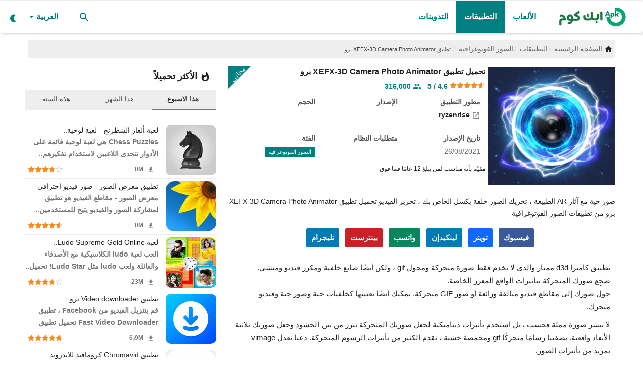

--- FILE ---
content_type: text/html; charset=UTF-8
request_url: https://apk-com.com/download-pro-apk-ryzenrise-seffct
body_size: 28454
content:
<!DOCTYPE html>
<html lang="ar">
<head>     <meta charset="utf-8">
    <meta name="viewport" content="width=device-width,minimum-scale=1,initial-scale=1" />
    <title>تطبيق XEFX-3D Camera Photo Animator برو - ابك دوت كوم</title>
    <meta name="description" content="صور حية مع آثار AR الطبيعة ، تحريك الصور حلقة بكسل الخاص بك ، تحرير الفيديو تحميل تطبيق XEFX-3D Camera Photo Animator برو من تطبيقات الصور الفوتوغرافية"/>
    <meta name="keywords" content="XEFX,3D Camera Photo Animator ,تطبيق ,    برو,"/>
    <meta name="author" content="ryzenrise"/>
	<meta name="rating" content="general">
	<meta name="categories" content="Applications, Games, Android News">
	<meta name="classification" content="All">
	<meta name="generator" content="AwAPlay by ArabWebApps.com +967777712347">
    <meta property="og:locale" content="ar_sa"/>
    <meta property="og:site_name" content="ابك دوت كوم"/>
    <meta property="og:type" content="article"/>
    <meta property="og:title" content="تطبيق XEFX-3D Camera Photo Animator برو"/>
    <meta property="og:description" content="صور حية مع آثار AR الطبيعة ، تحريك الصور حلقة بكسل الخاص بك ، تحرير الفيديو تحميل تطبيق XEFX-3D Camera Photo Animator برو من تطبيقات الصور الفوتوغرافية"/>
    <meta property="og:url" content="https://apk-com.com/download-pro-apk-ryzenrise-seffct"/>
    <meta property="og:image" content="https://apk-com.com/uploads/images/202302/image-750x500-63f80b194a1ef.webp"/>
    <meta property="og:image:width" content="750"/>
    <meta property="og:image:height" content="422"/>
    <meta property="article:author" content="ryzenrise"/>
    <meta property="fb:app_id" content=""/>
        <meta property="article:tag" content="XEFX"/>
    <meta property="article:tag" content="3D Camera Photo Animator"/>
    <meta property="article:tag" content="تطبيق"/>
    <meta property="article:tag" content="برو"/>
    <meta property="article:published_time" content="2023-02-24 03:55:53"/>
    <meta property="article:modified_time" content="2023-02-24 03:55:53"/>
    <meta name="twitter:card" content="summary_large_image"/>
    <meta name="twitter:site" content="@ابك دوت كوم"/>
    <meta name="twitter:creator" content="@ryzenrise"/>
    <meta name="twitter:title" content="تطبيق XEFX-3D Camera Photo Animator برو"/>
    <meta name="twitter:description" content="صور حية مع آثار AR الطبيعة ، تحريك الصور حلقة بكسل الخاص بك ، تحرير الفيديو تحميل تطبيق XEFX-3D Camera Photo Animator برو من تطبيقات الصور الفوتوغرافية"/>
   <link rel="preload" href="https://apk-com.com/uploads/images/202302/image-512x512-63f80b1953b2f.webp" as="image">
    <meta name="twitter:image" content="https://apk-com.com/uploads/images/202302/image-750x500-63f80b194a1ef.webp"/>

    <meta name="apple-mobile-web-app-capable" content="yes">
	<meta name="theme-color" content="#008081">
	<meta name="msapplication-navbutton-color" content="#008081">
	<meta name="apple-mobile-web-app-capable" content="yes">
	<meta name="apple-mobile-web-app-title" content="ابك دوت كوم">
    <meta name="apple-mobile-web-app-status-bar-style" content="green">
    <meta name="apple-mobile-web-app-title" content="ابك دوت كوم">
    <meta name="msapplication-TileImage" content="https://apk-com.com/144x144.png">
    <meta name="msapplication-TileColor" content="#008081">
    <link rel="apple-touch-icon" href="https://apk-com.com/uploads/logo/favicon_649386ee993e42-52730852-78413882.png">
        <link rel="manifest" href="https://apk-com.com/manifest.json">
       <link rel="shortcut icon" type="image/webp" href="https://apk-com.com/uploads/logo/favicon_649386ee993e42-52730852-78413882.png"/>
    <link rel="canonical" href="https://apk-com.com/download-pro-apk-ryzenrise-seffct"/>
	<link rel="amphtml" href="https://apk-com.com/amp/download-pro-apk-ryzenrise-seffct">   <meta name="gdpr" content="0" />
    <link href="https://apk-com.com/assets/vendor/bootstrap/css/bootstrap.min.css" rel="stylesheet"/>
    <link href="https://apk-com.com/assets/css/styles.min.css" rel="stylesheet"/>
    <link href="https://apk-com.com/assets/css/rtl.min.css" rel="stylesheet"/>
     <script type="application/ld+json">[{
"@context": "http://schema.org",
"@type": "Organization",
"url": "https://apk-com.com",
"logo": {"@type": "ImageObject","width": 190,"height": 60,"url": "https://apk-com.com/uploads/logo/logo-64938894669828-55681641-22858882.png"},"sameAs": ["https://www.facebook.com/apklevelnext/","https://twitter.com/APKlevelnext","https://instagram.com/levelnext","https://telegram.com/levelnext"]
},
{
    "@context": "http://schema.org",
    "@type": "WebSite",
    "url": "https://apk-com.com",
    "potentialAction": {
        "@type": "SearchAction",
        "target": "https://apk-com.com/search?q={search_term_string}",
        "query-input": "required name=search_term_string"
    }
}]
</script>
<script type="application/ld+json">
{
  "@context": "http://schema.org/",
  "@type": "MobileApplication",
  "name": "تحميل تطبيق XEFX-3D Camera Photo Animator برو",
  "image": "https://apk-com.com/uploads/images/202302/image-512x512-63f80b1953b2f.webp",
  "description": "صور حية مع آثار AR الطبيعة ، تحريك الصور حلقة بكسل الخاص بك ، تحرير الفيديو تحميل تطبيق XEFX-3D Camera Photo Animator برو من تطبيقات الصور الفوتوغرافية",
  "operatingSystem": "ANDROID",
  "applicationCategory": "5",
  "applicationSubCategory": "الصور الفوتوغرافية",
  "publisher": "ryzenrise",
  "requirements": "",
  "softwareVersion": "",
  "datePublished": "2023-02-24 03:55:53",
  "fileSize": "",
  "contentRating": "مقيّم بأنه مناسب لمن يبلغ 12 عامًا فما فوق",
  "aggregateRating": {
    "@type": "AggregateRating",
    "ratingValue": "4.6",
    "ratingCount": "316000",
	"bestRating": "5",
    "worstRating": "1"
  },
  "offers": {
    "@type": "Offer",
    "priceCurrency": "USD",
    "price": "0"
  }
}
</script>
	
    <style>
@font-face {font-family: 'Material Icons';font-style: normal;font-weight: 400;font-display: swap;src: url(https://apk-com.com/assets/fonts/icons-font.woff2) format('woff2');}.material-icons {font-family: 'Material Icons';font-weight: normal;font-style: normal;font-size: larger;letter-spacing: normal;text-transform: none;display: inline-block;vertical-align: middle;white-space: nowrap;word-wrap: normal;direction: ltr;-webkit-font-feature-settings: 'liga';-webkit-font-smoothing: antialiased}
canvas, caption, center, cite, code, dd, del, details, dfn, div, dl, dt, em, embed, fieldset, figcaption, figure, footer, form, h1, h2, h3, h4, h5, h6, header, hgroup {
    border: 0;
    color: inherit;
    font-size: 100%;
    margin: 0;
    padding: 0;
    vertical-align: baseline;
}
.widget-popular-posts .nav-tabs {
    padding: 10px 0 0;
    background-color: #eee;
}
.section .section-head .title a:hover{background:#008081;color:#fff!important}
.dropdown-menu>li>a i{margin-right:10px}
.col-lg-1,.col-lg-2,.col-lg-3,.col-lg-4,.col-lg-5,.col-lg-6,.col-md-1,.col-md-2,.col-md-3,.col-md-4,.col-md-5,.col-md-6,.col-sm-1,.col-sm-2,.col-sm-3,.col-sm-4,.col-xs-1,.col-xs-2,.col-xs-3,.col-xs-5,.col-xs-6{padding-right:5px;padding-left:5px}
.col-xs-4,.col-xs-5,.col-xs-6{padding-right:10px;padding-left:10px}
.post-item-image img, .post-item-small .left img, .featured-slider .featured-slider-item img, .img-container img{background-color:#eee}
.lazyloaded{background-color:#fafafa}
.lazyload, .lazyloading{opacity:unset}
.slick-slider{position: relative;display: block;box-sizing: border-box;-webkit-user-select: none;-moz-user-select: none;-ms-user-select: none;user-select: none;-webkit-touch-callout: none;-khtml-user-select: none;-ms-touch-action: pan-y;touch-action: pan-y;-webkit-tap-highlight-color: transparent;}.slick-list{position: relative;display: block;overflow: hidden;margin: 0;padding: 0;}.slick-list:focus{outline: none;}.slick-list.dragging{cursor: pointer;cursor: hand;}.slick-slider .slick-track,.slick-slider .slick-list{-webkit-transform: translate3d(0, 0, 0);-moz-transform: translate3d(0, 0, 0);-ms-transform: translate3d(0, 0, 0);-o-transform: translate3d(0, 0, 0);transform: translate3d(0, 0, 0);}.slick-track{position: relative;top: 0;left: 0;display: block;margin-left: auto;margin-right: auto;}.slick-track:before,.slick-track:after{display: table;content: '';}.slick-track:after{clear: both;}.slick-loading .slick-track{visibility: hidden;}.slick-slide{display: none;float: left;height: 100%;min-height: 1px;}[dir='rtl'] .slick-slide{float: right;}.slick-slide img{display: block;}.slick-slide.slick-loading img{display: none;}.slick-slide.dragging img{pointer-events: none;}.slick-initialized .slick-slide{display: block;}.slick-loading .slick-slide{visibility: hidden;}.slick-vertical .slick-slide{display: block;height: auto;border: 1px solid transparent;}.slick-arrow.slick-hidden{display: none;}

#featured .featured-left{padding-left:0}

#star-1:checked ~ div [for=star-1] svg, #star-2:checked ~ div [for=star-1] svg, #star-2:checked ~ div [for=star-2] svg, #star-3:checked ~ div [for=star-1] svg, #star-3:checked ~ div [for=star-2] svg, #star-3:checked ~ div [for=star-3] svg, #star-4:checked ~ div [for=star-1] svg, #star-4:checked ~ div [for=star-2] svg, #star-4:checked ~ div [for=star-3] svg, #star-4:checked ~ div [for=star-4] svg, #star-5:checked ~ div [for=star-1] svg, #star-5:checked ~ div [for=star-2] svg, #star-5:checked ~ div [for=star-3] svg, #star-5:checked ~ div [for=star-4] svg, #star-5:checked ~ div [for=star-5] svg {
  transform: scale(1);
}
#star-1:checked ~ div [for=star-1] svg path, #star-2:checked ~ div [for=star-1] svg path, #star-2:checked ~ div [for=star-2] svg path, #star-3:checked ~ div [for=star-1] svg path, #star-3:checked ~ div [for=star-2] svg path, #star-3:checked ~ div [for=star-3] svg path, #star-4:checked ~ div [for=star-1] svg path, #star-4:checked ~ div [for=star-2] svg path, #star-4:checked ~ div [for=star-3] svg path, #star-4:checked ~ div [for=star-4] svg path, #star-5:checked ~ div [for=star-1] svg path, #star-5:checked ~ div [for=star-2] svg path, #star-5:checked ~ div [for=star-3] svg path, #star-5:checked ~ div [for=star-4] svg path, #star-5:checked ~ div [for=star-5] svg path {
  fill: #FFBB00;
  stroke: #cc9600;
}

label {
  text-align: center;
  cursor: pointer;
}
label svg {
  width: 40px;
  height: auto;
  fill: #fafafa;
  stroke: #008081;
  transform: scale(0.8);
  transition: transform 200ms ease-in-out;
}
label svg path {
  transition: fill 200ms ease-in-out, stroke 100ms ease-in-out;
}

label[for=star-null] {
  display: block;
  margin: 0 auto;
  color: #999;
}
input[type=checkbox], input[type=radio]{display: contents;}

label svg:hover{stroke: #FFBB00;}

#myVideo {
  position: relative;
  height: 100%;
  width: 100%;
  left: 0;
  right: 0;
  top: 0;
  z-index: -1;
  background: rgba(0, 0, 0, 0.5);
  max-height:465px;
}
#myBtn {
     position: absolute;
    top: 300px;
    left: 22px;
    border-radius: 48px;
    background: rgba(0, 0, 0, 0.5);
    border-color: #fff;
    padding: 3px 10px;
  color: #fff;
  cursor: pointer;
}

#myBtn:hover {
 background: rgba(255, 255, 255, 0.5);;
  color: black;
}
#mya
{
	position: absolute;
    z-index: 999;
    color: #fafafa;
    top: 300px;
	right:20px;
	cursor: pointer;
}
.search-icon .material-icons{font-size:24px}
.col-xs-4 .post-item-mid{min-height:170px}
.post-meta .iconstar{color:#fa8b15;font-size:14px}
.post-item .pull-right,.post-item .description{color:#757575}
.widget-head .title .material-icons{margin-left:5px}
.rateinfo .stars{margin: 0; float:none}
#bar_loading {top: 0px;left: 0px;right: 0px;height:4px;width:100%;z-index: 999999;display: none;position:fixed;overflow: hidden;background-color: rgba(255, 255, 255, 0.75);}#bar_loading:before {display: block;position: absolute;content: "";left: -200px;width: 200px;height: 4px;animation: head_loading 1.5s linear infinite;background-color: #008081;}@keyframes head_loading {from {left: -200px; width: 30%;}50% {width: 30%;}70% {width: 70%;}80% { left: 50%;}95% {left: 120%;}to {left: 100%;}}
.clearfix{clear:both}
.top-bar,.news-ticker-title,.section-mid-title .title, #comments .comment-section > .nav-tabs > .active > a,.reaction-num-votes, .modal-newsletter .btn {background-color: #008081} .comment-section .nav-tabs {border-bottom: 2px solid #008081;}


.post-content .post-text a,.post-content .post-text a:hover, .section .section-head .title a:hover, a:hover, a:focus, a:active, .navbar-inverse .navbar-nav > li > a:hover, .navbar-inverse .navbar-nav .dropdown-menu > li:hover > a, .navbar-inverse .navbar-nav .dropdown-menu > li:focus > a, .navbar-inverse .navbar-nav .dropdown-menu > li.active > a, .navbar-inverse .navbar-nav .open .dropdown-menu > li > a:focus, .navbar-inverse .navbar-nav .open .dropdown-menu > li > a:hover, .comment-lists li .btn-comment-reply, .comment-lists li .btn-comment-like, .f-random-list li .title a:hover, .link-forget, .captcha-refresh, .nav-footer li a:hover, .mobile-menu-social li a:hover, .mobile-menu-social li a:focus, .post-files .file button, .icon-newsletter, .btn-load-more:hover, .post-next-prev p span, .list-footer-categories li a:hover, .btn-load-more {color: #008081;text-decoration:none}  .navbar-toggle, .navbar-inverse .navbar-toggle, .nav-payout-accounts > li.active > a, .nav-payout-accounts > li.active > a:focus, .nav-payout-accounts > li.active > a:hover, .nav-payout-accounts .active > a, .swal-button--danger, .sidebar-widget .tag-list li a:hover, .spinner > div, .search-form button {background-color: #008081 !important;}  .navbar-default .navbar-nav > .active > a::after, .navbar-default .navbar-nav > li > a:hover:after, .navbar-inverse .navbar-nav .active a::after, .poll .result .progress .progress-bar {background-color: #008081;}  .btn-custom {background-color: #008081;border-color: #008081;}  ::selection {background: #008081 !important;color: #fff;}  ::-moz-selection {background: #008081 !important;color: #fff;}  .navbar-inverse .navbar-nav > .active > a, .navbar-inverse .navbar-nav > .active > a:hover, .navbar-inverse .navbar-nav > .active > a:focus, .navbar-inverse .navbar-nav > .open > a, .navbar-inverse .navbar-nav > .open > a:hover, .navbar-inverse .navbar-nav > .open > a:focus {color: #008081 !important;background-color: transparent;}  .navbar-inverse .navbar-nav > li > a:focus, .navbar-inverse .navbar-nav > li > a:hover {background-color: transparent;color: #008081;}  .form-input:focus {border-color: #008081;outline: 0 none;}  .post-content .post-tags .tag-list li a:hover, .profile-buttons ul li a:hover {border-color: #008081;background-color: #008081;}  .auth-form-input:focus, .form-textarea:focus, .custom-checkbox:hover + label:before, .leave-reply .form-control:focus, .page-contact .form-control:focus, .comment-error {border-color: #008081;}  .custom-checkbox:checked + label:before {background: #008081;border-color: #008081;}  .comments .comments-title {border-bottom: 2px solid #008081;}  .comment-loader-container .loader, .sub-comment-loader-container .loader {border-top: 5px solid #008081;}  .newsletter .newsletter-button {background-color: #008081;border: 1px solid #008081;}  .post-author-meta a:hover, .post-item-no-image .caption-video-no-image .title a:hover, .comment-meta .comment-liked, .cookies-warning a{color: #008081 !important;}  .video-label, .filters .btn:focus:after, .filters .btn:hover:after, .filters .btn:active:after, .filters .active::after , .footer-bottom{background: #008081;}  .pagination .active a {border: 1px solid #008081 !important;background-color: #008081 !important;color: #fff !important;}  .pagination li a:hover, .pagination li a:focus, .pagination li a:active, .custom-checkbox input:checked + .checkbox-icon {background-color: #008081;border: 1px solid #008081;}  .search-form, .dropdown-more {border-top: 3px solid #008081;}.mobile-language-options li .selected, .mobile-language-options li a:hover  {color: #008081;border: 1px solid #008081;}
.navbar-default .navbar-nav > li > a, .nav-mobile-header-container .menu-icon a, .nav-mobile-header-container .mobile-search .search-icon{color:#008081!important}
.navbar-default .navbar-nav > .active > a, .navbar-default .navbar-nav > .active > a:hover{background-color:#008081;color:#fff!important}
#featured .featured-left{padding-left:0}
.post-item-mid .title{display:block;line-height:1.3;height: 37px}
.post-item .title{display:block; height:50px}
.form-textarea, .form-input{border-color: #008081;background: #fafafa;}
featured-slider .featured-slider-item .caption{background: rgba(0,0,0,0.65)}
.breadcrumb .breadcrumb-item a, .breadcrumb .breadcrumb-item span{font-size:14px}
.list-versions {padding: 6px;list-style: none;}.list-versions li{border-bottom: 1px solid #eee;}.version {vertical-align: top;white-space: normal;position: relative;display: flex;padding: 10px;}.version:hover {background-color: #f5f7fa;}.version figure {width: 48px;height: auto;display: flex;justify-content: center;align-items: center;}.version figure img {width: 48px;height: 48px;border-radius: 20%;transition: all .25s ease;-webkit-transition: all .25s ease;}.version .info {overflow: hidden;margin-right: 10px;display: flex;justify-content: center;flex-direction: column;position: relative;width: 100%;}.version .name {margin-bottom: 4px;}.version .info .vername {color: #333;word-break: break-word;}.vtype {vertical-align: text-bottom;}.vtype span {text-align: center;display: inline-block;border-radius: 4px;min-width: 32px;padding: 0 6px;background: #fff;color: #148a03;border: 1px solid #148a03;font-size: 11px;}.vtype .type-apkobb, .vtype .type-apks, .vtype .type-xapk {color: #1a73d6;border: 1px solid #1a73d6;}.vtype span+span {margin-right: 4px;}.version .description {color: #6f6f6f;font-size: 13px;display: inline-flex;align-items: center;white-space: nowrap;}

.sidebar-widget .widget-head .title, .h1, .h2, .h3, .h4, .h5, .h6, h1, h2, h3, h4, h5, h6,b,strong,.small-post-meta,.post-meta,.post-item-small,.post-item-mid .title,.section .section-head .title{font-weight:600}
.post-item-small .title{display: block;overflow: hidden;text-overflow: ellipsis;white-space: nowrap}
.section .section-content .title{font-weight:400;}
 .post-content .post-text a,.nav-footer li a, .f-widget-follow ul li a{color: #008081;}
}@media screen and (max-width: 480px) {.reaction-num-votes {right: 0 !important;}}.post-text iframe{max-width: 100% !important}.navbar{position: fixed;
    min-height: 64px;
    z-index: 99999;}
.navbar-default .navbar-nav {
    height: 64px;
}
.post-share{
float:right;
display: block;
width: 100%;
white-space: nowrap;
overflow-x: auto;
}
.post-share .share-box li{margin: 8px 8px 0 0!important;}
.share-box li a.twitter{background: #0f69ff;}
.share-box li a.whatsapp{background: #008081;}
.post-share .share-box .social-btn-sm{font-weight:600;width: auto;padding:0 10px}
.f-widget-follow ul li a{color:#fff;font-weight:600}
.f-widget-follow ul li a:hover{background:#008081;}
.nav-footer li a{font-size:16px;font-weight:500}
.post-item h3.title{font-size:14px}
.megamenu .dropdown.megamenu-fw .dropdown-menu,.dropdown-more, .search-form{top:63px}
.navbar-default .navbar-nav > li > a{line-height:64px;font-size:16px}
.megamenu .dropdown-menu {
    right: auto;
    left: auto;
}
.dropdown-menu{text-align:right;}

#wrapper{padding-top:70px;}

.btn-switch-mode svg {
	height:18px;
	width:18px;
    top: 23px;
}

.breadcrumb .breadcrumb-item a, .breadcrumb .breadcrumb-item span{color:#686868}


.post-item-small img, .post-item-mid img, .post-item-large img {
    border-radius: 10px;
}

.img-post {
    border-radius: 15px;
	object-fit: cover;
}
.post-item-small {
    padding-bottom: 5px;
    padding-top: 5px;
    border-bottom: 1px solid #eee;
}

.post-item-horizontal{margin-top:6px;margin-bottom:6px}
a img:hover{    opacity: 0.5;}
.post-text{padding:10px}

.nav-tabs>li.active>a, .nav-tabs>li.active>a:focus, .nav-tabs>li.active>a:hover{font-weight: 700;}
.widget-popular-posts .nav-tabs li a,.breadcrumb > .active,.sidebar-widget .tag-list li a{color: #444;}
.sidebar-widget .recommended-posts .recommended-posts-first .caption{right:10px;left:auto}
.featured-box .caption{right:0;left:auto}
.page-title{white-space:nowrap}
.section .section-content, .widget-body, .comment-section .tab-content{
	padding-top: 5px;
	width:100%;
	float: right;
    padding-right: 5px;
    padding-left: 5px;
	}
.section .section-content	{padding-right:0;padding-left:0}
.sidebar-widget .widget-body{padding-top: 5px;}
.sidebar-widget .recommended-posts .recommended-posts-first .overlay{border-bottom-left-radius: 15px;border-bottom-right-radius: 15px;}


.nopadding {
    margin-right: 0;
    margin-left: 0;
}

.boxdetail {
    display: flex;
	position:relative;
    max-height: 258px;
    width: 100%;
    vertical-align: top;
    white-space: normal;
    text-decoration: none;
    margin: 0;
    padding: 0;
	margin-bottom:20px;
}
.boxdetail .tabimg {
    display: inline-block;
    float: right;
    width: 33%;
    max-height: 236px;
    text-align: center;
    vertical-align: middle;
    overflow: hidden;
}
/*.boxdetail .tabimg img {
    max-height: 236px;
	margin-top:2px;
	border-radius: none;
}*/
.ribbon1 {
    left: auto;
    right: 43px;
    position: absolute;
    bottom: 43px;
}
.ribbon1:before {
    content: '';
    position: absolute;
    top: -1px;
    left: -1px;
    width: 0;
    height: 0;
    border-bottom: 45px solid #008081;
    border-left: 45px solid transparent;
    z-index: 2;
}
.ribbon1 span {
    position: absolute;
    color: #fff;
    left: 12px;
    top: 19px;
    z-index: 2;
    font-size: 12px;
    transform: rotate(-45deg);
    -webkit-transform: rotate(-45deg);
}
.boxdetail .infoapp {
    display: inline-block;
    max-height: 258px;
    width: 67%;
    height: auto;
    vertical-align: top;
    -moz-box-sizing: border-box;
    -webkit-box-sizing: border-box;
    box-sizing: border-box;
    padding-right: 5px;
    padding-left: 5px;
    text-align: inherit;
    overflow: hidden;
}
.apptitle, .apptitle h1 {
    display: block;
    font-size: 16px;
    font-weight: 600;
    line-height: 20px;
    min-height: 18px;
    overflow: hidden;
    text-decoration: none;
    position: relative;
    margin-top: 0;
    margin-bottom: 5px;
    white-space: nowrap;
}
.infosub, .infostars {
    display: block;
    position: relative;
    width: 100%;
}
.infosubtitle {
    color: #0c765c;
    line-height: 16px;
    margin: 1px 0;
    overflow: hidden;
    font-weight: 400;
    white-space: nowrap;
}
.rateinfo {
    overflow: hidden;
    font-weight: 700;
    white-space: nowrap;
    font-size: 14px;
    line-height: 14px;
    padding-right: 1px;
}
.rating {
    color: orange!important;
}
.metainfo {
    -webkit-box-sizing: border-box;
    box-sizing: border-box;
    display: inline-block;
    padding: 10px 10px 10px 0;
    text-align: inherit;
    vertical-align: top;
    width: 160px;
}
.metainfo ._title {
    color: #555;
    font-size: 14px;
    font-weight: 700;
    margin-bottom: 2px;
}
.metainfo .content {
    font-size: 14px;
    color: #737373;
    font-weight: 400;
}
.ribbon0 {
    right: auto;
    left: 0;
    position: absolute;
    top: 0;
}
.ribbon0:before {
    content: '';
    position: absolute;
    top: -1px;
    left: -1px;
    width: 0;
    height: 0;
    border-top: 45px solid #008081;
    border-right: 45px solid transparent;
    z-index: 2;
}
.ribbon0 span {
    position: absolute;
    color: #fff;
    left: 0;
    top: 2px;
    z-index: 2;
    font-size: 14px;
    transform: rotate(-45deg);
    -webkit-transform: rotate(-45deg);
}
.post-share .share-box {
    text-align: center;
	    overflow-x: auto;
    white-space: nowrap;
}
.post-share .share-box li {
    float: none;
}
.post-item-small .right p{height:45px;color:#757575;overflow:hidden}
.btn-edit-post{float:none;}

::-webkit-scrollbar {
    width: 0.5em;
    height: 0;
}
.stars {
	margin: 5px;
}
.post-item-small img {
	min-width: 100px;
}
::-webkit-scrollbar-thumb {
    background: #008081;
    border-radius: 1rem;
}
::-webkit-scrollbar-track {
    background: #ddd;
}
.g-scrolling-carousel {position: relative;margin-right: -10px;margin-left: -15px;}
.g-scrolling-carousel .items {overflow-x: scroll;white-space: nowrap;width: 100%;min-height:200px;background:#333;border-bottom: outset;border-top: inset;-webkit-overflow-scrolling: touch;}
.g-scrolling-carousel .items::-webkit-scrollbar {display: none; }
.g-scrolling-carousel .items img, .g-scrolling-carousel .items iframe{display:inline-block;padding-left:5px;max-height:300px;width:auto;background:#eee;}
.g-scrolling-carousel .items iframe{vertical-align: middle;width:revert-layer;}
.c-white{color:#fafafa}
.footer-widget img {
	filter: brightness(0.9);
}
.featured-slider .featured-slider-item .caption{padding: 5px 10px}
.btn-custom, .newsletter .newsletter-button {
    background-color: #008081;
    border-color: #008081;
}
.section .section-head .title a{border-color: #008081;color:#008081}
.post-content .post-text a, .nav-footer li a, .infosubtitle{color: #008081;}
.share-box li a.whatsapp {
	background: #0a865e!important;
}
.poll .result .progress{
	margin-bottom: 25px;
    height: 22px;
}
.poll .result .progress{color:#fff;border-radius: 15px;background-color: #ccc;}
.poll .result .progress .progress-bar, .poll .result .progress span{right:50%;line-height: 21px;font-size:14px}
.question{background:#fafafa; padding:15px}
.custom-radio .checkbox-icon {
    border: 2px solid #008081;
    background-color: #fff;
}
#comments .comment-section > .nav-tabs > .active > a, .footer-bottom, .share-box li a.whatsapp{background-color: #008081;}
@media (max-width: 767px), @media (max-width: 991px), @media (max-width: 768px), @media (max-width: 350px), @media (max-width: 351px), @media (max-width: 576px), @media (max-width: 550px), @media (max-width: 551px), @media (max-width: 468px) {
		 .d-none{display:none} .row{margin:0}.container, .container-fluid,.col-sm-12,.col-xs-12,.col-sm-8,.col-xs-8{padding-right:0;padding-left:0;margin:0}#wrapper{padding-top:0;overflow-x: hidden;margin-top: -5px;} .breadcrumb {
    white-space: nowrap;
}.footer-widgets{text-align:center}
.btn-switch-mode svg{top:15px;}
.divscroll .col-xs-4 {float:none;display:inline-block;width:28%}
.divscroll .col-xs-6 {float:none;display:inline-block;width:45%}
.nav-mobile .profile-dropdown{border-bottom: 1px solid #eee}.nav-mobile .profile-dropdown .dropdown-menu{right:0;width:100%}.nav-mobile .profile-dropdown .dropdown-menu > li{background:#eee}
.box-small{margin-bottom:7px;} #content{padding: 5px 0;}.postcontent{padding:5px} .metainfo ._title {display:none} .mt-10{margin-top:15px} .mb-10{margin-bottom:15px} .apptitle, .apptitle h1 {white-space: nowrap; overflow-x: auto;} .metainfo { -webkit-box-sizing: border-box; box-sizing: border-box; display: inline-block; padding: 0 10px; text-align: left; vertical-align: top; width:auto; max-width:70% } .metainfo .content { white-space: nowrap; overflow-x: auto; } .postcontent .post-share{margin-bottom:5px} .nav-footer{padding-bottom:10px}.page-num{display:block!important}.comment-nav-tabs li, .comment-nav-tabs li a, .comment-nav-tabs li a h4{width:auto}.newsletter input{width:80%}::-webkit-scrollbar {width: 0;height: 0!important;} .featured-slider .featured-slider-item img{height:100%;}#featured{margin-top:-10px} #featured .featured-box, #featured .featured-box .box-inner{height: auto;}.box-large .item-content{padding-right:25px;} #footer{padding-top:20px;} #footer .footer-bottom .footer-bottom-right, #footer .footer-bottom .footer-bottom-left{text-align:center} .widget-head{border-top-left-radius:0!important} .btn-block-more .more{line-height:52px} .btn-block-more .caret{ top: -6px; left: 5px; color: #fff;} .dropdown-menu{left:10px;right:auto} .box-large{height:auto} .page-breadcrumb{display:block;margin-bottom: 3px} .f-widget-follow ul li a{height:48px;width:48px;line-height:48px} #myBtn{top:160px;left:5px} #mya{top:160px;right:5px}
label svg {
  width: 30px;
  }
}</style>
<script type="dff68b60ee41ece59165ad2d-text/javascript">var VrConfig = {baseURL: 'https://apk-com.com', csrfTokenName: 'app_csrf_token', csrfCookieName: 'daapp_csrf_cookie', sysLangId: '2', isRecaptchaEnabled: '0', textOk: "نعم", textCancel: "إلغاء", textCorrectAnswer : "اجابة صحيحة", textWrongAnswer : "إجابة خاطئة"};</script>	    <meta name="google-site-verification" content="HBkk6GwF7be1UNbDZrwBJIher5d4kEJ4fV44mHsEjRU" /><div id="bar_loading"></div></head>
<body>
<header id="header">	
    <nav class="navbar navbar-default main-menu megamenu">
<div class="container-fluid">
<div class="collapse navbar-collapse">
<div class="row">
<ul class="nav navbar-nav">
<li><a class="aloader" title="ابك دوت كوم" href="https://apk-com.com">
                            <img src="https://apk-com.com/uploads/logo/logo-64938894669828-55681641-22858882.png" alt="ابك دوت كوم" class="logo" width="150px" height="41px">
                        </a></li>
<li class="dropdown megamenu-fw mega-li-4 ">
<a class="aloader" title="الألعاب" href="https://apk-com.com/games-4" class="dropdown-toggle">الألعاب</a>
</li>
<li class="dropdown megamenu-fw mega-li-5 active">
<a class="aloader" title="التطبيقات" href="https://apk-com.com/apps-5" class="dropdown-toggle">التطبيقات</a>
</li>
<li class="dropdown megamenu-fw mega-li-6 ">
<a class="aloader" title="التدوينات" href="https://apk-com.com/blogs" class="dropdown-toggle">التدوينات</a>
</li>
</ul>


<ul class="nav navbar-nav navbar-right">
<li class="li-search">
<a class="search-icon" href="#search"><span class="material-icons">search</span></a>
<div class="search-form">
<form action="https://apk-com.com/search" method="get" id="search_validate">
<input type="text" name="q" maxlength="300" id="q" pattern=".*\S+.*" class="form-control form-input" placeholder="بحث..."  required>
<button class="btn btn-default" name="submit"><span class="material-icons">search</span></button>
</form>
</div>
</li>

<li class="dropdown">
<a class="dropdown-toggle" data-toggle="dropdown" href="#lang" aria-expanded="false">
<i class="icon-language"></i>&nbsp;
العربية<span class="material-icons">arrow_drop_down</span>
</a>
<ul class="dropdown-menu lang-dropdown">
<li><a href="https://apk-com.com/en" class="">English</a></li>
<li><a href="https://apk-com.com" class="selected">العربية</a></li>
</ul>
</li>
<li class="li-dark-mode-sw">
<form action="https://apk-com.com/switch-dark-mode" method="post">
<input type="hidden" name="app_csrf_token" value="2dd6985370787bc6bb9cdb8265d1700f" /><input type="hidden" name="back_url" value="https://apk-com.com/download-pro-apk-ryzenrise-seffct">
<button type="submit" name="theme_mode" value="dark" class="btn-switch-mode">
<svg xmlns="http://www.w3.org/2000/svg" enable-background="new 0 0 24 24" height="24px" viewBox="0 0 24 24" width="24px" fill="#008081"><title>الوضع المظلم</title><path d="M14,2c1.82,0,3.53,0.5,5,1.35C16.01,5.08,14,8.3,14,12s2.01,6.92,5,8.65C17.53,21.5,15.82,22,14,22C8.48,22,4,17.52,4,12 S8.48,2,14,2z"/></svg>
</button>
</form>
</li>

</ul>


</div>
</div>
</div>
</nav>    <div class="mobile-nav-container">
        <div class="nav-mobile-header">
            <div class="container-fluid">
                <div class="row">
                    <div class="nav-mobile-header-container">
                        <div class="menu-icon">
                            <a href="#menu" class="btn-open-mobile-nav"><span class="material-icons">menu</span></a>
                        </div>
                        <div class="mobile-logo">
                            <a href="https://apk-com.com">
                             <img src="https://apk-com.com/uploads/logo/logo-64938894669828-55681641-22858882.png" alt="ابك دوت كوم" class="logo" width="150px" height="41px">
                            </a>
                        </div>
						<div class="darkmode">
						<form action="https://apk-com.com/switch-dark-mode" method="post">
<input type="hidden" name="app_csrf_token" value="2dd6985370787bc6bb9cdb8265d1700f" /><input type="hidden" name="back_url" value="https://apk-com.com/download-pro-apk-ryzenrise-seffct">
<button type="submit" name="theme_mode" value="dark" class="btn-switch-mode">
<svg xmlns="http://www.w3.org/2000/svg" enable-background="new 0 0 24 24" height="24px" viewBox="0 0 24 24" width="24px" fill="#008081"><title>الوضع المظلم</title><path d="M14,2c1.82,0,3.53,0.5,5,1.35C16.01,5.08,14,8.3,14,12s2.01,6.92,5,8.65C17.53,21.5,15.82,22,14,22C8.48,22,4,17.52,4,12 S8.48,2,14,2z"/></svg>
</button>
</form>
</div>
                        <div class="mobile-search">
                            <a class="search-icon" href="#search"><span class="material-icons">search</span></a>
                        </div>
						
                    </div>
                </div>
            </div>
        </div>
    </div>
</header>
<div id="overlay_bg" class="overlay-bg"></div>
<div class="mobile-nav-search">
    <div class="search-form">
        <form action="https://apk-com.com/search" method="get">
            <input type="text" name="q" id="q" maxlength="300" pattern=".*\S+.*" class="form-control form-input" placeholder="بحث..." required>
            <button class="btn btn-default" name="submit"><span class="material-icons">search</span></button>
        </form>
    </div>
</div>
<div id="wrapper">
    <div class="container">
        <div class="row">
           <div class="col-sm-12 page-breadcrumb">
                <ol class="breadcrumb">
                    <li class="breadcrumb-item">
                       <i class="material-icons">home</i> <a class="aloader" title="ابك دوت كوم" href="https://apk-com.com">الصفحة الرئيسية</a>
                    </li>
                                                <li class="breadcrumb-item active"><a href="https://apk-com.com/apps-5">التطبيقات</a></li>
                                                    <li class="breadcrumb-item active"><a href="https://apk-com.com/apps-5/photography">الصور الفوتوغرافية</a></li>
                                            <li class="breadcrumb-item active"> تطبيق XEFX-3D Camera Photo Animator برو</li>
                </ol>
            </div>
			            <div id="content" class="col-sm-8 col-xs-12">
                <div class="post-content">
				                    <div class="nopadding" >
<div class="boxdetail">
<div class="tabimg">                <img src="[data-uri]" data-src="https://apk-com.com/uploads/images/202302/image-512x512-63f80b1953b2f.webp" class="lazyload img-cover center-image" alt="تطبيق XEFX-3D Camera Photo Animator برو" height="512" width="512" />
                            		
		</div>
<div class="infoapp">
<div class="apptitle"><h1>تحميل تطبيق XEFX-3D Camera Photo Animator برو</h1></div>
<div class="infosub"><div class="infosubtitle"><span class="rateinfo"><div class="stars"><span style="width:92%" title="التقييم 4.6 من 5"></span></div> 4.6 / 5  &nbsp;  <i class="material-icons">people</i> 316,000</span></div></div>

<div class="metainfo"><div class="_title">مطور التطبيق </div><div class="content"><i class="material-icons">open_in_new</i> <a class="aloader" title="ryzenrise" href="https://apk-com.com/developer/ryzenrise"><b>ryzenrise</b></a></div></div>
<div class="metainfo"><div class="_title">الإصدار </div><div class="content"> </div></div>
<div class="metainfo"><div class="_title">الحجم </div><div class="content"><b> </b></div></div>
<div class="metainfo hidden-xs"><div class="_title">تاريخ الإصدار </div><div class="content"> 26/08/2021</div></div>
<div class="metainfo"><div class="_title">متطلبات النظام </div><div class="content"></div></div>
<div class="metainfo"><div class="_title">الفئة </div><div class="content">
<a class="aloader" title="الصور الفوتوغرافية" href="https://apk-com.com/apps-5/photography">
                            <span class="category-label" style="background-color: #008081">
                                الصور الفوتوغرافية                            </span>
                        </a> 
												</div></div>
					
					<div class="ribbon0"><span>مجاني</span></div>
					<div class="clearfix"></div>
					<small> مقيّم بأنه مناسب لمن يبلغ 12 عامًا فما فوق</small>
</div>				
</div>	
	
</div>

                             <p>
                                صور حية مع آثار AR الطبيعة ، تحريك الصور حلقة بكسل الخاص بك ، تحرير الفيديو تحميل تطبيق XEFX-3D Camera Photo Animator برو من تطبيقات الصور الفوتوغرافية                            </p>
		           

	
							<div class="post-share">
                        <ul class="share-box">
    <li>
        <a href="https://facebook.com/sharer/sharer.php?u=https%3A%2F%2Fapk-com.com%2Fdownload-pro-apk-ryzenrise-seffct" title="فيسبوك" target="_blank" class="social-btn-sm facebook" rel="noopener noreferrer nofollow">
            <span>فيسبوك</span>
        </a>
    </li>
    <li>
        <a href="https://twitter.com/share?text=%D8%AA%D8%B7%D8%A8%D9%8A%D9%82+XEFX-3D+Camera+Photo+Animator+%D8%A8%D8%B1%D9%88&amp;url=https%3A%2F%2Fapk-com.com%2Fdownload-pro-apk-ryzenrise-seffct" title="تويتر" target="_blank" class="social-btn-sm twitter" rel="noopener noreferrer nofollow">
           <span>تويتر</span>
        </a>
    </li>
    <li>
        <a href="http://www.linkedin.com/shareArticle?mini=true&amp;url=https%3A%2F%2Fapk-com.com%2Fdownload-pro-apk-ryzenrise-seffct" title="لينكيدإن" target="_blank" class="social-btn-sm linkedin" rel="noopener noreferrer nofollow">
             <span>لينكيدإن</span>
        </a>
    </li>
    <li class="li-whatsapp">
        <a href="https://api.whatsapp.com/send?text=%D8%AA%D8%B7%D8%A8%D9%8A%D9%82+XEFX-3D+Camera+Photo+Animator+%D8%A8%D8%B1%D9%88 - https%3A%2F%2Fapk-com.com%2Fdownload-pro-apk-ryzenrise-seffct" class="social-btn-sm whatsapp" target="_blank" rel="noopener noreferrer nofollow">
            <span>واتسب</span>
        </a>
    </li>
    <li>
        <a href="https://pinterest.com/pin/create/button/?url=https%3A%2F%2Fapk-com.com%2Fdownload-pro-apk-ryzenrise-seffct&amp;media=https://apk-com.com/uploads/images/202302/image-512x512-63f80b1953b2f.webp" title="بينترست" class="social-btn-sm pinterest" target="_blank" rel="noopener noreferrer nofollow">
            <span>بينترست</span>
        </a>
    </li>
	<li>
	<a href="tg://msg_url?url=https%3A%2F%2Fapk-com.com%2Fdownload-pro-apk-ryzenrise-seffct" class="social-btn-sm linkedin" title="تليجرام" target="_blank" rel="noopener noreferrer nofollow">
<span>تليجرام</span>
</a>
	</li>
    </ul>                    </div>
                    <article class="post-text">
                        <p>
			          تطبيق كاميرا d3d ممتاز والذي لا يخدم فقط صورة متحركة ومحول gif ، ولكن أيضًا صانع خلفية ومكرر فيديو ومنشئ.<br> ضجِع صورك المتحركة بتأثيرات الواقع المعزز الخاصة. <br> حول صورك إلى مقاطع فيديو متألقة ورائعة أو صور GIF متحركة. يمكنك أيضًا تعيينها كخلفيات حية وصور حية وفيديو متحرك.</p><p> لا تنشر صورة مملة فحسب ، بل استخدم تأثيرات ديناميكية لجعل صورتك المتحركة تبرز من بين الحشود وجعل صورتك ثلاثية الأبعاد واقعية. بصفتنا رسامًا متحركًا gif ومحمصة خشنة ، نقدم الكثير من تأثيرات الرسوم المتحركة. دعنا نعدل vimage بمزيد من تأثيرات الصور.</p><p> - أكثر من 200 تأثير : يمكنك إضافة ملصقات الزهور والفراشات والقلب لجعل صورتك وفيديوهاتك متحركة. تساعد تأثيرات القوة والتوهج أيضًا في جعل أعمالك رائعة. تمنحك ملصقات الأبطال الخارقين القدرة على تصدير النار والتعامل مع الكهرباء. تضيف تأثيرات VFX السحر لتحرير فيديو D3D والصور ثلاثية الأبعاد. جرب تأثيرات VITA والملصقات. يمكنك مرشح المقصورة والمرشحات الحبيبية كما تريد. هناك العديد من التأثيرات الافتراضية مثل الولاعة الافتراضية وتأثير التدخين وتأثيرات الضوء. المزيد من التأثيرات الطبيعية في انتظارك. جرب التألق واللمعان وتأثير الثلج. المزيد من تأثيرات tik tok الحية متوفرة هنا من أجلك. يمكنك أيضًا الحصول على تأثيرات قص الغطاء ، وتأثيرات Vfx وتأثيرات doupai. اجعل صورتك في صورة حية بسهولة.<br> - ماجيك سكاي. تم إعداد الكثير من السماء الديناميكية والسماء السحرية من أجلك. يمكنك بسهولة تغيير السماء الخاصة بك إلى سماء ضوء النجوم وسماء الخيال العلمي. المزيد من السماء مثل الشفق وسماء القرش الحالم في انتظارك.<br> - الضجيج تحريك النص. إنه أيضًا صانع إطارات. يمكنك إزالة العلامة المائية وتجربة تأثيرات الألوان المائية وبعض تأثيرات صور حلقة pixa وما إلى ذلك أنواع مختلفة من تأثيرات محرر الفيديو وتأثيرات الرسوم المتحركة للصور وتأثيرات خلفية gif. تعال وجرب تأثيرات التنوير والسينغراف. vimage مشرق وجعل صورة حية مع الحركة.<br> - حركة الصور: أضف تأثيرات متحركة إلى الصور المتحركة والرسم البياني للصور. قم بتطبيق plota backgroud مع تأثيرات الطبيعة لتجميل صورة cinemagraph و d3d الحية. تأثيرات فيديو مذهلة في الحركة والصور الثابتة. المزيد من ملصقات الحركة لمحرر tiktok. بسهولة لعمل حلقة sie الصورة والحصول على صورة الثعلب.<br> -Camera FX حرك صورتك ومقاطع الفيديو مثل الكاميرا الاحترافية. صانع gif رائع وصانع الحركة بالنسبة لك. قم بتنوير فيديو حلقة pixa وتأثيراتها.<br> - تأثيرات القوالب: أضف تأثيرات خاصة مثل تأثيرات Leak and Film إلى الصور ومقاطع الفيديو ، واحصل على Vintage Instant أو Retro VHS touch.<br> -تدفق المياه: اجعل الماء في صورتك يتحرك بشكل طبيعي. من السهل الحصول على Photo fox.<br> - إضافة نص متحرك: أضف بعض النصوص المتحركة على الصور. أفضل صانع للرسوم المتحركة النصية وأيضًا صانع GIF!<br> -Music Video: أضف الموسيقى وقم بعمل عروض شرائح للموسيقى. صانع فيديو ممتاز لـ tiktok.<br> - محرر الصور: قم بقص صورك وقصتك بأحجام مختلفة للشبكات الاجتماعية .. كما أنه محرر Fx رائع وعبر صانع للحصول على تأثيرات vita وتأثيرات التطبيقات الشائعة الأخرى.<br> - خلفية عالية الدقة ： اصنع صورة حية ثلاثية الأبعاد بتأثيرات مثل الألعاب النارية أو الشلال ، ثم قم بتعيينها كخلفية حية. احصل على خلفية حوض السمك وخلفياتك بإطارات مخصصة. تأثيرات الكاميرا ثلاثية الأبعاد 360 في انتظارك لتجربتها.<br> - الفلتر: أنماط متعددة من الفلاتر في انتظارك هنا: فلاتر مثالية لمقاطع الفيديو والصور. Loop sie 3D photo وتأثير فيديو VFX. تعطيك تأثيرات VITA. اصنع حياة الفيديو الخاصة بك هنا. تعال واحصل على تحرير فيديو سهل وسريع. تم تصميم تطبيق مرشح رائع وفلاتر كاميرا ممتازة لتحرير الفيديو.</p><p> كيف تجعل صورتك تنبض بالحياة<br> • اضغط على أيقونة [+] لتحديد صورة أو اضغط على أيقونة الكاميرا لالتقاط صورة جديدة.<br> • تحديد وتطبيق واحد أو أكثر من التأثيرات الديناميكية ، وتخصيصها.<br> • شارك عملك الفني كفيديو متكرر أو GIF عبر Instagram و Tiktok. أذهل أصدقاءك على Facebook و Twitter. تبرز من بين الحشود في Enlight ، Funimate. عبر عن نفسك على وسائل التواصل الاجتماعي ، مثل Noizz أو Snapchat أو Doupai!                        </p>
												<h2>تحميل تطبيق XEFX-3D Camera Photo Animator برو</h2>
                        <p id="download">
						يمكنك التحميل تطبيق XEFX-3D Camera Photo Animator برو عبر هذه الروابط : <br> 
						</p>
						<div class="nopadding paddingTB">
                                                 </div>
						<p class="text-center" id="old-version">
						<a class="btn btn-default m-t-5" id="down" download="تطبيق-XEFX-3D-Camera-Photo-Animator-برو-v-APK-للإندرويد--apk-com.com.apk" href="https://apk-com.com/apk/app/com.ryzenrise.seffct/تطبيق-XEFX-3D-Camera-Photo-Animator-برو/download/last-version" rel="noopener"><i class="material-icons">android</i> تحميل APK v مباشر</a>
												<a class="btn btn-default m-t-5" target="_blank" rel="nofollow" href="https://play.google.com/store/apps/details?id=com.ryzenrise.seffct"><i class="material-icons">shop</i> Get on Google Play</a>
												<a class="btn btn-default m-t-5" id="oldver" data-url="com.ryzenrise.seffct" href="#download" rel="noopener"><i class="material-icons">update</i> الإصدارات المتوفرة</a>
																		<br><br>
						</p>
						
						 						 <h3>ماهو الجديد في الإصدار </h3>
						 <p>
					     <br>-New skies available<br>Oil paint: Renaissance art style sky.<br>Cloud: Floating Clouds of funny shapes.<br>-New stickers available<br>Vaporwave: Retro aesthetic art from 90s<br>Fantasy: Cute glitters <br>Dinosaur: Giant ancient creatures<br>Wings: Colorful fantasy						
												 
                                                          <div class="post-tags">
                            <ul class="tag-list divscroll">
                               								 <li><a class="aloader" title="XEFX" href="https://apk-com.com/tagss/xefx">XEFX</a></li>
								 								 <li><a class="aloader" title="3D Camera Photo Animator" href="https://apk-com.com/tagss/3d-camera-photo-animator">3D Camera Photo Animator</a></li>
								 								 <li><a class="aloader" title="تطبيق" href="https://apk-com.com/tagss/تطبيق">تطبيق</a></li>
								                                     <li><a title="برو" href="https://alandroidnet.com/appdetail-com-ryzenrise-seffct.html" rel="noopener" target="_blank">برو</a></li>
								                             </ul>
                        
                    </div>
                    <div class="clearfix"></div>  
				 			  
			                   <div class="show-on-page-load" style="max-width:100%;margin:0 auto;">
				<div class="g-scrolling-carousel">
                <div class="items">
                <img width="288px" height="512px" src="[data-uri]" data-src="https://play-lh.googleusercontent.com/rOOAfJOQ3Pnai10MZz63AMv8SryhCMFKSog1bwarP5EAmueW0mqofQkpJcRwuiihKoRX" alt="تطبيق XEFX-3D Camera Photo Animator برو0" title="تطبيق XEFX-3D Camera Photo Animator برو0" class="lazyload" /><img width="288px" height="512px" src="[data-uri]" data-src="https://play-lh.googleusercontent.com/uzbujES31yIWbgDBXxPFNg_r8gDQSOeHuScQOoZ7Rv8UkqA61ANID1NmKzPCF2NFkb8" alt="تطبيق XEFX-3D Camera Photo Animator برو1" title="تطبيق XEFX-3D Camera Photo Animator برو1" class="lazyload" /><img width="288px" height="512px" src="[data-uri]" data-src="https://play-lh.googleusercontent.com/zR09MahFWEG3l4LKes5_r043u0yqhtRSqdGp4Iid4So85MUn0ThLFIkJYGKc057cKg0" alt="تطبيق XEFX-3D Camera Photo Animator برو2" title="تطبيق XEFX-3D Camera Photo Animator برو2" class="lazyload" /><img width="288px" height="512px" src="[data-uri]" data-src="https://play-lh.googleusercontent.com/4kepaE6de4rvVXxuiE0KeXWXR2AcswszOqyySHHgbd3gV0m4UzHAG13rm1b_At0C8z0" alt="تطبيق XEFX-3D Camera Photo Animator برو3" title="تطبيق XEFX-3D Camera Photo Animator برو3" class="lazyload" /><img width="288px" height="512px" src="[data-uri]" data-src="https://play-lh.googleusercontent.com/yNLjUJfSpiZYSVeYd-T0aAzDRb6s5pYgHf1E9gb9XqgwjxIUBYlzo9y6wTSCRFXoBceC" alt="تطبيق XEFX-3D Camera Photo Animator برو4" title="تطبيق XEFX-3D Camera Photo Animator برو4" class="lazyload" /><img width="288px" height="512px" src="[data-uri]" data-src="https://play-lh.googleusercontent.com/OhXFlveX8mCtx2FyIeAkxOyxLyUstI5fLlgi8eeYbaQj8WBLMiDJ6dky6Mt5xogbmQWI" alt="تطبيق XEFX-3D Camera Photo Animator برو5" title="تطبيق XEFX-3D Camera Photo Animator برو5" class="lazyload" />			    </div>
                </div> 
                </div>
			    			    
                       </article>
		    </div>
                				
				                <section class="section section-related-posts">
                    <div class="section-head">
                        <h2 class="title"><i class="material-icons">more</i> المزيد في التطبيقات الصور الفوتوغرافية <span class="material-icons pull-left">arrow_back</span></h2>
                    </div>
                    <div class="section-content">
					 
                        <div class="row">
	
                                                                                                <div class="col-sm-6 col-xs-12"><div class="post-item-small">
   
        <div class="left">
            <a class="aloader" title="تطبيق Blur Photo Editor - محرر الصور برو" href="https://apk-com.com/download-pro-apk-vyroai-aiblureditor">                <img src="[data-uri]" data-src="https://apk-com.com/uploads/images/202302/image-100x100-63f4127463b5c.webp" alt="تطبيق Blur Photo Editor - محرر الصور برو" class="lazyload  img-responsive img-post" width="1" height="1"/>
    
</a>
        </div>

    <div class="right">
        <span class="title">تطبيق Blur Photo Editor - محرر..</span>
      
		<p>Blur محرر الصور مع صور DSLR وخلفية الصورة الضبابية تحميل تطبيق Blur Photo Editor..</p>
		 <span class="small-post-meta">
                    
    <div class="stars"><span style="width:86%" title="التقييم 4.3 من 5"></span></div><span class="pull-right"> 
  <i class="material-icons">get_app</i> 195M 
</span>                </span>
    </div>
</div>
</div>                            
								                                                                    <div class="col-sm-6 col-xs-12"><div class="post-item-small">
   
        <div class="left">
            <a class="aloader" title="تطبيق محرر الصور امزجني برو" href="https://apk-com.com/downloadapk-photoeditor-blendmephotoeditor-pro-apk.html">                <img src="[data-uri]" data-src="https://apk-com.com/uploads/images/202308/image-100x100-64eb2b7b57f17.webp" alt="تطبيق محرر الصور امزجني برو" class="lazyload  img-responsive img-post" width="1" height="1"/>
    
</a>
        </div>

    <div class="right">
        <span class="title">تطبيق محرر الصور امزجني برو</span>
      
		<p>امزج صورتك مع خلفية جميلة واصنع مزيج صورة رائع. تحميل تطبيق محرر الصور امزجني..</p>
		 <span class="small-post-meta">
                    
    <div class="stars"><span style="width:88%" title="التقييم 4.4 من 5"></span></div><span class="pull-right"> 
  <i class="material-icons">get_app</i> 193k 
</span>                </span>
    </div>
</div>
</div>                            
								                                                                    <div class="col-sm-6 col-xs-12"><div class="post-item-small">
   
        <div class="left">
            <a class="aloader" title="تطبيق صانع القصة للحالة برو" href="https://apk-com.com/downloadapk-psma-storymaker-pro-apk.html">                <img src="[data-uri]" data-src="https://apk-com.com/uploads/images/202310/image-100x100-6520cbad42d82.webp" alt="تطبيق صانع القصة للحالة برو" class="lazyload  img-responsive img-post" width="1" height="1"/>
    
</a>
        </div>

    <div class="right">
        <span class="title">تطبيق صانع القصة للحالة برو</span>
      
		<p>يمكنك إنشاء قصصك المخصصة أثناء التنقل باستخدام الكثير من قوالب ما قبل الإنشاء...</p>
		 <span class="small-post-meta">
                    
    <div class="stars"><span style="width:94%" title="التقييم 4.7 من 5"></span></div><span class="pull-right"> 
  <i class="material-icons">get_app</i> 33M 
</span>                </span>
    </div>
</div>
</div>                            
								                                                                    <div class="col-sm-6 col-xs-12"><div class="post-item-small">
   
        <div class="left">
            <a class="aloader" title="تطبيق B612 AI PhotoVideo Editor برو" href="https://apk-com.com/downloadapk-linecorp-b612-android-pro-apk.html">                <img src="[data-uri]" data-src="https://apk-com.com/uploads/images/202309/image-100x100-65004ab770751.webp" alt="تطبيق B612 AI PhotoVideo Editor برو" class="lazyload  img-responsive img-post" width="1" height="1"/>
    
</a>
        </div>

    <div class="right">
        <span class="title">تطبيق B612 AI PhotoVideo Editor..</span>
      
		<p>تعرف على المؤثرات والفلاتر والملصقات العصرية! تحميل تطبيق B612 AI PhotoVideo..</p>
		 <span class="small-post-meta">
                    
    <div class="stars"><span style="width:82%" title="التقييم 4.1 من 5"></span></div><span class="pull-right"> 
  <i class="material-icons">get_app</i> 62k 
</span>                </span>
    </div>
</div>
</div>                            
								                                                                    <div class="col-sm-6 col-xs-12"><div class="post-item-small">
   
        <div class="left">
            <a class="aloader" title="تطبيق PhotoMap Gallery برو" href="https://apk-com.com/eu-bischofs-photomap-pro-apk.html">                <img src="[data-uri]" data-src="https://apk-com.com/uploads/images/202309/image-100x100-64f302ec89d01.webp" alt="تطبيق PhotoMap Gallery برو" class="lazyload  img-responsive img-post" width="1" height="1"/>
    
</a>
        </div>

    <div class="right">
        <span class="title">تطبيق PhotoMap Gallery برو</span>
      
		<p>الصور ، مقاطع الفيديو ، سجل المواقع ، اليوميات. وثق حياتك باستخدام PhotoMap...</p>
		 <span class="small-post-meta">
                    
    <div class="stars"><span style="width:92%" title="التقييم 4.6 من 5"></span></div><span class="pull-right"> 
  <i class="material-icons">get_app</i> 0M 
</span>                </span>
    </div>
</div>
</div>                            
								                                                                    <div class="col-sm-6 col-xs-12"><div class="post-item-small">
   
        <div class="left">
            <a class="aloader" title="تطبيق فيلم الكاميرا - تسرب الضوء برو" href="https://apk-com.com/downloadapk-camerafilter-analogfilter-canoncam-pro-apk.html">                <img src="[data-uri]" data-src="https://apk-com.com/uploads/images/202309/image-100x100-64f8ea4c59f07.webp" alt="تطبيق فيلم الكاميرا - تسرب الضوء برو" class="lazyload  img-responsive img-post" width="1" height="1"/>
    
</a>
        </div>

    <div class="right">
        <span class="title">تطبيق فيلم الكاميرا - تسرب الضوء..</span>
      
		<p>هذا محرر صور متطور وستحبه! تحميل تطبيق فيلم الكاميرا - تسرب الضوء برو في تطبيقات..</p>
		 <span class="small-post-meta">
                    
    <div class="stars"><span style="width:94%" title="التقييم 4.7 من 5"></span></div><span class="pull-right"> 
  <i class="material-icons">get_app</i> 177k 
</span>                </span>
    </div>
</div>
</div>                            
								                       </div>
                     </div>
					
				</section>
					
			
	
					                   <section class="section section-related-posts">
                    <div class="section-head">
                        <h3 class="title"><i class="material-icons">developer_board</i> المزيد من تطبيقات المطور ryzenrise <span class="material-icons pull-left">arrow_back</span></h3>
                    </div>
                    <div class="section-content">
                        <div class="row divscroll">
                            						                                <div class="col-sm-2 col-xs-4">
                                    <div class="post-item-mid">
  
        <div class="post-item-image">
            <a class="aloader" title="تطبيق Perfect Me -Face  Body Editor برو" href="https://apk-com.com/download-pro-apk-accordion-perfectme">
                                <img src="[data-uri]" data-src="https://apk-com.com/uploads/images/202302/image-100x100-63ee27ee9457e.webp" alt="تطبيق Perfect Me -Face  Body Editor برو" class="lazyload  img-responsive img-post" width="1" height="1"/>
    
          
   
    <span class="title">تطبيق Perfect Me -Face  Body Editor برو</span>
	  </a>
        </div>
    <div class="post-meta">
       <svg xmlns="http://www.w3.org/2000/svg" height="15px" viewBox="0 0 22 22" width="15px" fill="#fa8b15"><polygon points="14.43,10 12,2 9.57,10 2,10 8.18,14.41 5.83,22 12,17.31 18.18,22 15.83,14.41 22,10"/></svg>4.3 <span>122k</span>
    </div>
</div>
                                </div>
												                                <div class="col-sm-2 col-xs-4">
                                    <div class="post-item-mid">
  
        <div class="post-item-image">
            <a class="aloader" title="تطبيق XEFX -  D3D Camera  Photo Ani برو" href="https://apk-com.com/download-pro-apk-ryzenrise-xefx">
                                <img src="[data-uri]" data-src="https://apk-com.com/uploads/images/202303/image-100x100-6402b32696c0c.webp" alt="تطبيق XEFX -  D3D Camera  Photo Ani برو" class="lazyload  img-responsive img-post" width="1" height="1"/>
    
          
   
    <span class="title">تطبيق XEFX -  D3D Camera  Photo Ani برو</span>
	  </a>
        </div>
    <div class="post-meta">
       <svg xmlns="http://www.w3.org/2000/svg" height="15px" viewBox="0 0 22 22" width="15px" fill="#fa8b15"><polygon points="14.43,10 12,2 9.57,10 2,10 8.18,14.41 5.83,22 12,17.31 18.18,22 15.83,14.41 22,10"/></svg>4.6 <span>41M</span>
    </div>
</div>
                                </div>
												                                <div class="col-sm-2 col-xs-4">
                                    <div class="post-item-mid">
  
        <div class="post-item-image">
            <a class="aloader" title="تطبيق Vlog Star - video editor برو" href="https://apk-com.com/downloadapk-ryzenrise-vlogstar-pro-apk.html">
                                <img src="[data-uri]" data-src="https://apk-com.com/uploads/images/202309/image-100x100-64fb2fe67b8f7.webp" alt="تطبيق Vlog Star - video editor برو" class="lazyload  img-responsive img-post" width="1" height="1"/>
    
          
   
    <span class="title">تطبيق Vlog Star - video editor برو</span>
	  </a>
        </div>
    <div class="post-meta">
       <svg xmlns="http://www.w3.org/2000/svg" height="15px" viewBox="0 0 22 22" width="15px" fill="#fa8b15"><polygon points="14.43,10 12,2 9.57,10 2,10 8.18,14.41 5.83,22 12,17.31 18.18,22 15.83,14.41 22,10"/></svg>4.4 <span>77M</span>
    </div>
</div>
                                </div>
												                                <div class="col-sm-2 col-xs-4">
                                    <div class="post-item-mid">
  
        <div class="post-item-image">
            <a class="aloader" title="تطبيق Indie - ویرایشگر ویدیو زیبایی برو" href="https://apk-com.com/downloadapk-ryzenrise-indie-pro-apk.html">
                                <img src="[data-uri]" data-src="https://apk-com.com/uploads/images/202309/image-100x100-64f383379ef6c.webp" alt="تطبيق Indie - ویرایشگر ویدیو زیبایی برو" class="lazyload  img-responsive img-post" width="1" height="1"/>
    
          
   
    <span class="title">تطبيق Indie - ویرایشگر ویدیو زیبایی برو</span>
	  </a>
        </div>
    <div class="post-meta">
       <svg xmlns="http://www.w3.org/2000/svg" height="15px" viewBox="0 0 22 22" width="15px" fill="#fa8b15"><polygon points="14.43,10 12,2 9.57,10 2,10 8.18,14.41 5.83,22 12,17.31 18.18,22 15.83,14.41 22,10"/></svg>4.4 <span>35M</span>
    </div>
</div>
                                </div>
												                                <div class="col-sm-2 col-xs-4">
                                    <div class="post-item-mid">
  
        <div class="post-item-image">
            <a class="aloader" title="تطبيق 90s - Glitch VHS Video Effects برو" href="https://apk-com.com/downloadapk-ryzenrise-vaporcam-pro-apk.html">
                                <img src="[data-uri]" data-src="https://apk-com.com/uploads/images/202308/image-100x100-64e8a70ddce41.webp" alt="تطبيق 90s - Glitch VHS Video Effects برو" class="lazyload  img-responsive img-post" width="1" height="1"/>
    
          
   
    <span class="title">تطبيق 90s - Glitch VHS Video Effects برو</span>
	  </a>
        </div>
    <div class="post-meta">
       <svg xmlns="http://www.w3.org/2000/svg" height="15px" viewBox="0 0 22 22" width="15px" fill="#fa8b15"><polygon points="14.43,10 12,2 9.57,10 2,10 8.18,14.41 5.83,22 12,17.31 18.18,22 15.83,14.41 22,10"/></svg>4.1 <span>28M</span>
    </div>
</div>
                                </div>
												                                <div class="col-sm-2 col-xs-4">
                                    <div class="post-item-mid">
  
        <div class="post-item-image">
            <a class="aloader" title="تطبيق MAGE -Photo  Video FX Effects برو" href="https://apk-com.com/download-pro-apk-ryzenrise-mage">
                                <img src="[data-uri]" data-src="https://apk-com.com/uploads/images/202302/image-100x100-63f7b392d4358.webp" alt="تطبيق MAGE -Photo  Video FX Effects برو" class="lazyload  img-responsive img-post" width="1" height="1"/>
    
          
   
    <span class="title">تطبيق MAGE -Photo  Video FX Effects برو</span>
	  </a>
        </div>
    <div class="post-meta">
       <svg xmlns="http://www.w3.org/2000/svg" height="15px" viewBox="0 0 22 22" width="15px" fill="#fa8b15"><polygon points="14.43,10 12,2 9.57,10 2,10 8.18,14.41 5.83,22 12,17.31 18.18,22 15.83,14.41 22,10"/></svg>4.3 <span>27M</span>
    </div>
</div>
                                </div>
						                        </div>
                    </div>
				 </section>
										
                                    <section id="comments" class="section">
                        <div class="col-sm-12 col-xs-12">
                            <div class="row">
                                <div class="comment-section">
                                                                            <ul class="nav nav-tabs">
                                                                                            <li class="active"><a data-toggle="tab" href="#site_comments"><i class="material-icons">comment</i> تعليقات</a></li>
                                                                                                                                </ul>
                                        <div class="tab-content">
                                                                                            <div id="site_comments" class="tab-pane fade in active">
                                                        <form id="add_comment">
        <input type="hidden" name="parent_id" value="0">
        <input type="hidden" name="post_id" value="40851">
        <div class="form-row">
            <div class="row">
                <div class="form-group col-sm-6 col-xs-6">
                    <label>اسم *</label>
                    <input type="text" name="name" class="form-control form-input" maxlength="40" placeholder="اسم">
                </div>
                <div class="form-group col-sm-6 col-xs-6">
                    <label>البريد الالكتروني *</label>
                    <input type="email" name="email" class="form-control form-input" maxlength="100" placeholder="البريد الالكتروني">
                </div>
            </div>
        </div>
		<div class="form-group" style="margin:0">
	  <div class="form-row">
            <div class="row">
                <div class="form-group col-sm-6 col-xs-6">
                    <label>ماهو تقييمك لهذا *</label>	
<input type="radio" name="starnull" id="star-null" checked />
<input type="radio" name="stars" id="star-1" value="1" required />
<input type="radio" name="stars" id="star-2" value="2" />
<input type="radio" name="stars" id="star-3" value="3" />
<input type="radio" name="stars" id="star-4" value="4" />
<input type="radio" name="stars" id="star-5" value="5" />
<div>
  <label for="star-1">
    <svg width="25" height="24" viewBox="0 0 51 48">
      <title>1</title><path d="m25,1 6,17h18l-14,11 5,17-15-10-15,10 5-17-14-11h18z"/>
    </svg>
  </label>
  <label for="star-2">
    <svg width="25" height="24" viewBox="0 0 51 48">
      <title>2</title><path d="m25,1 6,17h18l-14,11 5,17-15-10-15,10 5-17-14-11h18z"/>
    </svg>
  </label>
  <label for="star-3">
    <svg width="25" height="24" viewBox="0 0 51 48">
      <title>3</title><path d="m25,1 6,17h18l-14,11 5,17-15-10-15,10 5-17-14-11h18z"/>
    </svg>
  </label>
  <label for="star-4">
    <svg width="25" height="24" viewBox="0 0 51 48">
      <title>4</title><path d="m25,1 6,17h18l-14,11 5,17-15-10-15,10 5-17-14-11h18z"/>
    </svg>
  </label>
  <label for="star-5">
    <svg width="25" height="24" viewBox="0 0 51 48">
      <title>5</title><path d="m25,1 6,17h18l-14,11 5,17-15-10-15,10 5-17-14-11h18z"/>
    </svg>
  </label> 
  </div>
</div>
      
		<div class="form-group col-sm-6 col-xs-6">
		<label>الموقع الالكتروني</label>
                    <input type="url" name="url" class="form-control form-input" maxlength="200" placeholder="الموقع الالكتروني">
		</div>
	</div>
</div>	
        
        <div class="form-group">
           
            <textarea name="comment" class="form-control form-input form-textarea" maxlength="4999" placeholder="اترك تعليقك ..."></textarea>
        </div>
        <div class="form-group">
                    </div>
        <button type="submit" class="btn btn-md btn-custom">أضف تعليقا</button>
    </form>
<div id="message-comment-result" class="message-comment-result"></div>
                                                    <div id="comment-result">
                                                        <input type="hidden" value="5" id="post_comment_limit">
<div class="row">
    <div class="col-sm-12">
        <div class="comments">
                        <ul class="comment-list">
                            </ul>
        </div>
    </div>
    </div>
                                                    </div>
                                                </div>
                                                                                    </div>
                                                                    </div>
                            </div>
                        </div>
                    </section>
                            </div>
                            <div id="sidebar" class="col-sm-4 col-xs-12">
                                    <div class="row">
                    <div class="col-sm-12">
                        <div class="sidebar-widget widget-popular-posts">
                            <div class="widget-head"><h2 class="title"><i class="material-icons">whatshot</i>الأكثر تحميلاً </h2></div>
                            <div class="widget-body">
                                <ul class="nav nav-tabs">
                                    <li class="active"><a href="#week" class="btn-nav-tab" data-toggle="tab" data-date-type="week" data-lang-id="2">هذا الاسبوع</a></li>
                                    <li><a href="#month" class="btn-nav-tab" data-toggle="tab" data-date-type="month" data-lang-id="2">هذا الشهر</a></li>
                                    <li><a href="#year" class="btn-nav-tab" data-toggle="tab" data-date-type="year" data-lang-id="2">هذه السنة</a></li>
                                </ul>
                                <div class="tab-content">
                                    <div id="tab_popular_posts_response" class="tab-pane fade in active">
                                        <ul class="popular-posts">
                                                                                                <li>
                                                        <div class="post-item-small">
   
        <div class="left">
            <a class="aloader" title="لعبة ألغاز الشطرنج - لعبة لوحية  مكرك" href="https://apk-com.com/sk-inlogic-chessgrandmastertactics-apk-mod.html">                <img src="[data-uri]" data-src="https://apk-com.com/uploads/images/202404/image-100x100-66208cc4bf160.webp" alt="لعبة ألغاز الشطرنج - لعبة لوحية  مكرك" class="lazyload  img-responsive img-post" width="1" height="1"/>
    
</a>
        </div>

    <div class="right">
        <span class="title">لعبة ألغاز الشطرنج - لعبة لوحية..</span>
      
		<p>Chess Puzzles هي لعبة لوحية قائمة على الأدوار تتحدى اللاعبين لاستخدام تفكيرهم..</p>
		 <span class="small-post-meta">
                    
    <div class="stars"><span style="width:76%" title="التقييم 3.8 من 5"></span></div><span class="pull-right"> 
  <i class="material-icons">get_app</i> 0M 
</span>                </span>
    </div>
</div>
                                                    </li>
                                                                                                    <li>
                                                        <div class="post-item-small">
   
        <div class="left">
            <a class="aloader" title="تطبيق معرض الصور - صور فيديو احترافي" href="https://apk-com.com/download-pro-apk-editor-covers-postermaker">                <img src="[data-uri]" data-src="https://apk-com.com/uploads/images/202406/image-100x100-666022c816e55.webp" alt="تطبيق معرض الصور - صور فيديو احترافي" class="lazyload  img-responsive img-post" width="1" height="1"/>
    
</a>
        </div>

    <div class="right">
        <span class="title">تطبيق معرض الصور - صور فيديو احترافي</span>
      
		<p>معرض الصور - مقاطع الفيديو هو تطبيق لمشاركة الصور والفيديو يتيح للمستخدمين..</p>
		 <span class="small-post-meta">
                    
    <div class="stars"><span style="width:92%" title="التقييم 4.6 من 5"></span></div><span class="pull-right"> 
  <i class="material-icons">get_app</i> 0M 
</span>                </span>
    </div>
</div>
                                                    </li>
                                                                                                    <li>
                                                        <div class="post-item-small">
   
        <div class="left">
            <a class="aloader" title="لعبه Ludo Supreme Gold Online लूडो apk مهكر" href="https://apk-com.com/download-apk-mod-boardgame-ludo-star-chakka-classicludo">                <img src="[data-uri]" data-src="https://apk-com.com/uploads/images/202302/image-100x100-63fc605a5a301.webp" alt="لعبه Ludo Supreme Gold Online लूडो apk مهكر" class="lazyload  img-responsive img-post" width="1" height="1"/>
    
</a>
        </div>

    <div class="right">
        <span class="title">لعبه Ludo Supreme Gold Online..</span>
      
		<p>العب لعبة ludo الكلاسيكية مع الأصدقاء والعائلة ولعب ludo مثل Ludo Star! تحميل..</p>
		 <span class="small-post-meta">
                    
    <div class="stars"><span style="width:74%" title="التقييم 3.7 من 5"></span></div><span class="pull-right"> 
  <i class="material-icons">get_app</i> 23M 
</span>                </span>
    </div>
</div>
                                                    </li>
                                                                                                    <li>
                                                        <div class="post-item-small">
   
        <div class="left">
            <a class="aloader" title="تطبيق Video downloader برو" href="https://apk-com.com/download-pro-apk-fbdownloader-free-video-downloader">                <img src="[data-uri]" data-src="https://apk-com.com/uploads/images/202301/image-100x100-63d0bd4dcc053.webp" alt="تطبيق Video downloader برو" class="lazyload  img-responsive img-post" width="1" height="1"/>
    
</a>
        </div>

    <div class="right">
        <span class="title">تطبيق Video downloader برو</span>
      
		<p>قم بتنزيل الفيديو من Facebook ، تطبيق Fast Video Downloader تحميل تطبيق Video..</p>
		 <span class="small-post-meta">
                    
    <div class="stars"><span style="width:94%" title="التقييم 4.7 من 5"></span></div><span class="pull-right"> 
  <i class="material-icons">get_app</i> 6٫9M 
</span>                </span>
    </div>
</div>
                                                    </li>
                                                                                                    <li>
                                                        <div class="post-item-small">
   
        <div class="left">
            <a class="aloader" title="تطبيق Chromavid كرومافيد للاندرويد" href="https://apk-com.com/download-pro-apk-appsformobs-chromavid">                <img src="[data-uri]" data-src="https://apk-com.com/uploads/images/202302/image-100x100-63f88748d2240.webp" alt="تطبيق Chromavid كرومافيد للاندرويد" class="lazyload  img-responsive img-post" width="1" height="1"/>
    
</a>
        </div>

    <div class="right">
        <span class="title">تطبيق Chromavid كرومافيد للاندرويد</span>
      
		<p>Chromavid هو تطبيق هاتف ذكي مثير ومبتكر يتيح للمستخدمين عرض الصور والتفاعل..</p>
		 <span class="small-post-meta">
                    
    <div class="stars"><span style="width:56%" title="التقييم 2.8 من 5"></span></div><span class="pull-right"> 
  <i class="material-icons">get_app</i> 68M 
</span>                </span>
    </div>
</div>
                                                    </li>
                                                                                        </ul>
                                    </div>
                                </div>
                            </div>
                        </div>
                    </div>
                </div>
                            <div class="row">
                    <div class="col-sm-12">
                        <div class="sidebar-widget">
    <div class="widget-head"><h3 class="title"><i class="material-icons">recommend</i> إختيار المشرفين </h3></div>
    <div class="widget-body">
        <ul class="recommended-posts">
                                                                <li class="recommended-posts-first">
                                <div class="post-item-image">
                                    <a class="aloader" title="لعبة تطور 2: ألعاب الرماية مهكرة للاندرويد" href="https://apk-com.com/downloadapk-my-evolution2-apk-mod.html">
                                                <span class="media-icon"><svg xmlns="http://www.w3.org/2000/svg" width="50" height="50" viewBox="0 0 160 160" fill="#ffffff"><title>Video</title><path d="M80,10c39,0,70,31,70,70s-31,70-70,70s-70-31-70-70S41,10,80,10z M80,0C36,0,0,36,0,80s36,80,80,80s80-36,80-80S124,0,80,0L80,0z"/><path d="M60,40v80l60-40L60,40z"/></svg></span>
                    <img src="[data-uri]" data-src="https://apk-com.com/uploads/images/202309/image-380x226-650452e5f2385.webp" alt="لعبة تطور 2: ألعاب الرماية مهكرة للاندرويد" class="lazyload  img-responsive img-post" width="1" height="1"/>
    
                                        <div class="overlay"></div>
                                    </a>
                                </div>
                                <div class="caption">
                                   <span class="category-label" style="background-color: #111111">الحركة</span>
                                    <h4 class="title"><a class="aloader" title="لعبة تطور 2: ألعاب الرماية مهكرة للاندرويد" href="https://apk-com.com/downloadapk-my-evolution2-apk-mod.html">لعبة تطور 2: ألعاب الرماية مهكرة للاندرويد</a></h4>
                                    <p class="small-post-meta">
                                        
    <div class="stars"><span style="width:92%" title="التقييم 4.6 من 5"></span></div><span class="pull-right"> 
  <i class="material-icons">get_app</i> 89M 
</span>                                    </p>
                                </div>
                            </li>
                                                <li>
                            <div class="post-item-small">
   
        <div class="left">
            <a class="aloader" title="لعبة معركة كرافت 3D مهكرة للاندرويد" href="https://apk-com.com/downloadapk-pixgames-battlegrounds-apk-mod.html">        <span class="media-icon"><svg xmlns="http://www.w3.org/2000/svg" width="50" height="50" viewBox="0 0 160 160" fill="#ffffff"><title>Video</title><path d="M80,10c39,0,70,31,70,70s-31,70-70,70s-70-31-70-70S41,10,80,10z M80,0C36,0,0,36,0,80s36,80,80,80s80-36,80-80S124,0,80,0L80,0z"/><path d="M60,40v80l60-40L60,40z"/></svg></span>
                    <img src="[data-uri]" data-src="https://apk-com.com/uploads/images/202405/image-100x100-6656f4c73ffcb.webp" alt="لعبة معركة كرافت 3D مهكرة للاندرويد" class="lazyload  img-responsive img-post" width="1" height="1"/>
    
</a>
        </div>

    <div class="right">
        <span class="title">لعبة معركة كرافت 3D مهكرة للاندرويد</span>
      
		<p>Battle Craft 3D هي لعبة بقاء متعددة اللاعبين على الإنترنت طال انتظارها وتتميز..</p>
		 <span class="small-post-meta">
                    
    <div class="stars"><span style="width:84%" title="التقييم 4.2 من 5"></span></div><span class="pull-right"> 
  <i class="material-icons">get_app</i> 0M 
</span>                </span>
    </div>
</div>
                        </li>
                                            <li>
                            <div class="post-item-small">
   
        <div class="left">
            <a class="aloader" title="لعبه شوجر راش - مغامرة سريعة مهكرة للاندرويد" href="https://apk-com.com/nature-magic-dash">                <img src="[data-uri]" data-src="https://apk-com.com/uploads/images/202405/image-100x100-664c979a99940.webp" alt="لعبه شوجر راش - مغامرة سريعة مهكرة للاندرويد" class="lazyload  img-responsive img-post" width="1" height="1"/>
    
</a>
        </div>

    <div class="right">
        <span class="title">لعبه شوجر راش - مغامرة سريعة مهكرة..</span>
      
		<p>Sugar Rush هي لعبة سباق متنقلة سريعة الخطى ومثيرة تسمح للاعبين بالتنافس ضد..</p>
		 <span class="small-post-meta">
                    
    <div class="stars"><span style="width:88%" title="التقييم 4.4 من 5"></span></div><span class="pull-right"> 
  <i class="material-icons">get_app</i> 0M 
</span>                </span>
    </div>
</div>
                        </li>
                                            <li>
                            <div class="post-item-small">
   
        <div class="left">
            <a class="aloader" title="لعبه إمبراطورية الملوك مهكرة للاندرويد" href="https://apk-com.com/download-apk-mod-tap4fun-kings-empire">        <span class="media-icon"><svg xmlns="http://www.w3.org/2000/svg" width="50" height="50" viewBox="0 0 160 160" fill="#ffffff"><title>Video</title><path d="M80,10c39,0,70,31,70,70s-31,70-70,70s-70-31-70-70S41,10,80,10z M80,0C36,0,0,36,0,80s36,80,80,80s80-36,80-80S124,0,80,0L80,0z"/><path d="M60,40v80l60-40L60,40z"/></svg></span>
                    <img src="[data-uri]" data-src="https://apk-com.com/uploads/images/202405/image-100x100-664c8adaa3389.webp" alt="لعبه إمبراطورية الملوك مهكرة للاندرويد" class="lazyload  img-responsive img-post" width="1" height="1"/>
    
</a>
        </div>

    <div class="right">
        <span class="title">لعبه إمبراطورية الملوك مهكرة للاندرويد</span>
      
		<p>Kings Empire هي لعبة محمولة مفصلة للغاية وغامرة على الإنترنت تسمح للاعبين بحكم..</p>
		 <span class="small-post-meta">
                    
    <div class="stars"><span style="width:84%" title="التقييم 4.2 من 5"></span></div><span class="pull-right"> 
  <i class="material-icons">get_app</i> 0M 
</span>                </span>
    </div>
</div>
                        </li>
                                            <li>
                            <div class="post-item-small">
   
        <div class="left">
            <a class="aloader" title="لعبة INVASION: صقور العرب مهكرة للاندرويد" href="https://apk-com.com/downloadapk-tap4fun-reignofwar-androidme-apk-mod.html">        <span class="media-icon"><svg xmlns="http://www.w3.org/2000/svg" width="50" height="50" viewBox="0 0 160 160" fill="#ffffff"><title>Video</title><path d="M80,10c39,0,70,31,70,70s-31,70-70,70s-70-31-70-70S41,10,80,10z M80,0C36,0,0,36,0,80s36,80,80,80s80-36,80-80S124,0,80,0L80,0z"/><path d="M60,40v80l60-40L60,40z"/></svg></span>
                    <img src="[data-uri]" data-src="https://apk-com.com/uploads/images/202405/image-100x100-664c82595b192.webp" alt="لعبة INVASION: صقور العرب مهكرة للاندرويد" class="lazyload  img-responsive img-post" width="1" height="1"/>
    
</a>
        </div>

    <div class="right">
        <span class="title">لعبة INVASION: صقور العرب مهكرة..</span>
      
		<p>INVASION هي لعبة إطلاق نار سريعة الخطى ومثيرة من منظور شخص أول تدور أحداثها..</p>
		 <span class="small-post-meta">
                    
    <div class="stars"><span style="width:74%" title="التقييم 3.7 من 5"></span></div><span class="pull-right"> 
  <i class="material-icons">get_app</i> 0M 
</span>                </span>
    </div>
</div>
                        </li>
                                            <li>
                            <div class="post-item-small">
   
        <div class="left">
            <a class="aloader" title="لعبة الإمبراطورية الميتة: حرب الزومبي مكرك" href="https://apk-com.com/downloadapk-tap4fun-invasion-zombie-gplay-apk-mod.html">                <img src="[data-uri]" data-src="https://apk-com.com/uploads/images/202405/image-100x100-664c6a844b7f2.webp" alt="لعبة الإمبراطورية الميتة: حرب الزومبي مكرك" class="lazyload  img-responsive img-post" width="1" height="1"/>
    
</a>
        </div>

    <div class="right">
        <span class="title">لعبة الإمبراطورية الميتة: حرب..</span>
      
		<p>Dead Empire: Zombie War هي لعبة إستراتيجية متنقلة سريعة الخطى ومثيرة تدور أحداثها..</p>
		 <span class="small-post-meta">
                    
    <div class="stars"><span style="width:92%" title="التقييم 4.6 من 5"></span></div><span class="pull-right"> 
  <i class="material-icons">get_app</i> 0M 
</span>                </span>
    </div>
</div>
                        </li>
                            </ul>
    </div>
</div>                    </div>
                </div>
                            <div class="row">
                    <div class="col-sm-12">
                        <div class="sidebar-widget">
    <div class="widget-head"><h4 class="title"><i class="material-icons">pages</i> قد يعجبك ايضاَ </h4></div>
    <div class="widget-body">
        <div class="random-slider-container" dir="rtl">
            <div id="random-slider" class="random-slider">
                                                    <div class="post-item">
                                      
                                            <span class="category-label category-label-random-slider" style="background-color: #111111">المحاكاة</span>
                                       
                                                                                    <div class="post-item-image">
                                                <a class="aloader" title="لعبة الطبخ مطبخ الطعام الصيني مكركة" href="https://apk-com.com/downloadapk-kidsgamesfactory-chinese-food-kitchen-apk-mod.html">
                                                            <img src="[data-uri]" alt="لعبة الطبخ مطبخ الطعام الصيني مكركة" class="img-responsive img-bg" width="360" height="215"/>
        <div class="img-container">
            <img src="[data-uri]" data-lazy="https://apk-com.com/uploads/images/202311/image-380x226-6543fc8099c47.webp" alt="لعبة الطبخ مطبخ الطعام الصيني مكركة" class="img-cover" width="360" height="215"/>
        </div>
    
                                                </a>
                                            </div>
                                                                                <h3 class="title title-random-slider">
                                            <a class="aloader" title="لعبة الطبخ مطبخ الطعام الصيني مكركة" href="https://apk-com.com/downloadapk-kidsgamesfactory-chinese-food-kitchen-apk-mod.html">
                                                لعبة الطبخ مطبخ الطعام الصيني مكركة                                            </a>
                                        </h3>
           
                                        <p class="description">
                                            Chinese Food Kitchen Cooking هي لعبة طبخ تسمح للمستخدمين بإنشاء أطباقهم الصينية الخاصة ، والتعرف على المطبخ الصيني ، والاستمتاع....                                        </p>
                                    </div>
                                                                    <div class="post-item">
                                      
                                            <span class="category-label category-label-random-slider" style="background-color: #111111">الألغاز</span>
                                       
                                                                                    <div class="post-item-image">
                                                <a class="aloader" title="لعبة سودوكو مهكرة للاندرويد" href="https://apk-com.com/downloadapk-icenta-sudoku-ui-apk-mod.html">
                                                            <img src="[data-uri]" alt="لعبة سودوكو مهكرة للاندرويد" class="img-responsive img-bg" width="360" height="215"/>
        <div class="img-container">
            <img src="[data-uri]" data-lazy="https://apk-com.com/uploads/images/202308/image-380x226-64e9abca06157.webp" alt="لعبة سودوكو مهكرة للاندرويد" class="img-cover" width="360" height="215"/>
        </div>
    
                                                </a>
                                            </div>
                                                                                <h3 class="title title-random-slider">
                                            <a class="aloader" title="لعبة سودوكو مهكرة للاندرويد" href="https://apk-com.com/downloadapk-icenta-sudoku-ui-apk-mod.html">
                                                لعبة سودوكو مهكرة للاندرويد                                            </a>
                                        </h3>
           
                                        <p class="description">
                                            Sudoku هي لعبة ألغاز أرقام شائعة تتضمن ملء شبكة 9 × 9 بالأرقام من 1 إلى 9 ، مما يضمن أن كل عمود وصف وشبكة 3 × 3 تحتوي على...                                        </p>
                                    </div>
                                                                    <div class="post-item">
                                      
                                            <span class="category-label category-label-random-slider" style="background-color: #30a844">الصور الفوتوغرافية</span>
                                       
                                                                                    <div class="post-item-image">
                                                <a class="aloader" title="تطبيق التقط كاميرا HDR للاندرويد" href="https://apk-com.com/downloadapk-marginz-snap-pro-apk.html">
                                                            <img src="[data-uri]" alt="تطبيق التقط كاميرا HDR للاندرويد" class="img-responsive img-bg" width="360" height="215"/>
        <div class="img-container">
            <img src="[data-uri]" data-lazy="https://apk-com.com/uploads/images/202307/image-380x226-64b61f5154042.webp" alt="تطبيق التقط كاميرا HDR للاندرويد" class="img-cover" width="360" height="215"/>
        </div>
    
                                                </a>
                                            </div>
                                                                                <h3 class="title title-random-slider">
                                            <a class="aloader" title="تطبيق التقط كاميرا HDR للاندرويد" href="https://apk-com.com/downloadapk-marginz-snap-pro-apk.html">
                                                تطبيق التقط كاميرا HDR للاندرويد                                            </a>
                                        </h3>
           
                                        <p class="description">
                                            Snap Camera HDR هو تطبيق كاميرا قوي ومتعدد الاستخدامات لأجهزة Android ، مما يوفر للمستخدمين ميزات وأدوات متقدمة لالتقاط...                                        </p>
                                    </div>
                                                                    <div class="post-item">
                                      
                                            <span class="category-label category-label-random-slider" style="background-color: #30a844">الموسيقى والصوت</span>
                                       
                                                                                    <div class="post-item-image">
                                                <a class="aloader" title="تطبيق توزيع الموسيقى مسلية للاندرويد" href="https://apk-com.com/io-amuse-android-pro-apk.html">
                                                            <img src="[data-uri]" alt="تطبيق توزيع الموسيقى مسلية للاندرويد" class="img-responsive img-bg" width="360" height="215"/>
        <div class="img-container">
            <img src="[data-uri]" data-lazy="https://apk-com.com/uploads/images/202406/image-380x226-6664007310d52.webp" alt="تطبيق توزيع الموسيقى مسلية للاندرويد" class="img-cover" width="360" height="215"/>
        </div>
    
                                                </a>
                                            </div>
                                                                                <h3 class="title title-random-slider">
                                            <a class="aloader" title="تطبيق توزيع الموسيقى مسلية للاندرويد" href="https://apk-com.com/io-amuse-android-pro-apk.html">
                                                تطبيق توزيع الموسيقى مسلية للاندرويد                                            </a>
                                        </h3>
           
                                        <p class="description">
                                            Amuse Music Distribution هي خدمة توزيع موسيقى مستقلة تساعد الفنانين على الحصول على موسيقاهم على منصات البث الرئيسية مثل...                                        </p>
                                    </div>
                                                                    <div class="post-item">
                                      
                                            <span class="category-label category-label-random-slider" style="background-color: #30a844">الأدوات</span>
                                       
                                                                                    <div class="post-item-image">
                                                <a class="aloader" title="تطبيق MultiNotes - ملاحظات تذكير للاندرويد" href="https://apk-com.com/monitor-kmv-multinotes">
                                                            <img src="[data-uri]" alt="تطبيق MultiNotes - ملاحظات تذكير للاندرويد" class="img-responsive img-bg" width="360" height="215"/>
        <div class="img-container">
            <img src="[data-uri]" data-lazy="https://apk-com.com/uploads/images/202406/image-380x226-665f87840d371.webp" alt="تطبيق MultiNotes - ملاحظات تذكير للاندرويد" class="img-cover" width="360" height="215"/>
        </div>
    
                                                </a>
                                            </div>
                                                                                <h3 class="title title-random-slider">
                                            <a class="aloader" title="تطبيق MultiNotes - ملاحظات تذكير للاندرويد" href="https://apk-com.com/monitor-kmv-multinotes">
                                                تطبيق MultiNotes - ملاحظات تذكير للاندرويد                                            </a>
                                        </h3>
           
                                        <p class="description">
                                            MultiNotes هو تطبيق ملاحظات قوي وسهل الاستخدام يتيح للمستخدمين إنشاء وتنظيم مجموعة واسعة من الملاحظات بسهولة ، بما في ذلك...                                        </p>
                                    </div>
                                            </div>
            <div id="random-slider-nav" class="slider-nav random-slider-nav">
                <button class="prev" name="prev"><i class="material-icons">navigate_before</i></button>
                <button class="next" name="next"><i class="material-icons">navigate_next</i></button>
            </div>
        </div>
    </div>
</div>                    </div>
                </div>
                            <div class="row">
                    <div class="col-sm-12">
                        <div class="sidebar-widget">
                            <div class="widget-head"><h4 class="title"><i class="material-icons">tag</i>الأوسمة النشطة </h4></div>
                            <div class="widget-body">
                                <ul class="tag-list">
                                                                                <li><a class="aloader" title="مشاركة" href="https://apk-com.com/tagss/مشاركة">مشاركة</a></li>
                                                                                    <li><a class="aloader" title="المحاكاة" href="https://apk-com.com/tagss/المحاكاة">المحاكاة</a></li>
                                                                                    <li><a class="aloader" title="الأدوات" href="https://apk-com.com/tagss/الأدوات">الأدوات</a></li>
                                                                                    <li><a class="aloader" title="الحركة" href="https://apk-com.com/tagss/الحركة">الحركة</a></li>
                                                                                    <li><a class="aloader" title="الألغاز" href="https://apk-com.com/tagss/الألغاز">الألغاز</a></li>
                                                                                    <li><a class="aloader" title="تطبيق" href="https://apk-com.com/tagss/تطبيق">تطبيق</a></li>
                                                                                    <li><a class="aloader" title="برو" href="https://apk-com.com/tagss/برو">برو</a></li>
                                                                                    <li><a class="aloader" title="التعليم" href="https://apk-com.com/tagss/التعليم">التعليم</a></li>
                                                                                    <li><a class="aloader" title="ترفيه" href="https://apk-com.com/tagss/ترفيه">ترفيه</a></li>
                                                                                    <li><a class="aloader" title="apk" href="https://apk-com.com/tagss/apk">apk</a></li>
                                                                                    <li><a class="aloader" title="لعبه     مهكر" href="https://apk-com.com/tagss/لعبه-مهكر">لعبه     مهكر</a></li>
                                                                                    <li><a class="aloader" title="تطبيق    برو" href="https://apk-com.com/tagss/تطبيق-برو">تطبيق    برو</a></li>
                                                                                    <li><a class="aloader" title="تخصيص" href="https://apk-com.com/tagss/تخصيص">تخصيص</a></li>
                                                                                    <li><a class="aloader" title="لعبه    مهكر" href="https://apk-com.com/tagss/لعبه-مهكر">لعبه    مهكر</a></li>
                                                                                    <li><a class="aloader" title="تطبيق     برو" href="https://apk-com.com/tagss/تطبيق-برو">تطبيق     برو</a></li>
                                                                        </ul>
                            </div>
                        </div>
                    </div>
                </div>
                            </div>
                    </div>
    </div>
</div>
<footer id="footer">
    <div class="container">
        <div class="row footer-widgets">
            <div class="col-sm-4 col-xs-12 hidden-xs">
                <div class="footer-widget f-widget-about">
                    <div class="col-sm-12">
                        <div class="row">
                            <img src="https://apk-com.com/uploads/logo/logo-6493889466a8e5-46232318-91917801.png" alt="logo" class="logo" width="150" height="41">
                            <p>موقع للألعاب والتطبيقات المعدلة لنظام الاندرويد Apk تطبيقات والعاب مميزه نسهل على المستخدم البحث عن التطبيقات وتحميلها</p>
							
                        </div>
                    </div>
                </div>
            </div>
            <div class="col-sm-4 col-xs-12">
                <div class="footer-widget f-widget-random">
                    <div class="col-sm-12">
                        <div class="row">
                            <h4 class="title hidden-xs">روابط هامة</h4>
                            <ul class="nav-footer">
                                                                    <li><a class="aloader" title="البنود" href="https://apk-com.com/terms-conditions">البنود </a></li>
										 
                                                                            <li><a class="aloader" title="الخصوصية" href="https://apk-com.com/privacy">الخصوصية </a></li>
										 
                                                                            <li><a class="aloader" title="DMCA" href="https://apk-com.com/dmca">DMCA </a></li>
										 
                                                                            <li><a class="aloader" title="تواصل معنا" href="https://apk-com.com/contact">تواصل معنا </a></li>
										 
                                                                                            <li><a class="aloader" title="English Site" href="https://apk-com.com/en">English </a></li>
                                                                              </ul>
                        </div>
                    </div>
                </div>
            </div>
            <div class="col-sm-4 col-xs-12">
                <div class="col-sm-12 footer-widget f-widget-follow">
                    <div class="row">
                        <h4 class="title hidden-xs">وسائل التواصل الاجتماعي</h4>
                        <ul>                                 <li><a class="facebook" href="https://www.facebook.com/apklevelnext/" target="_blank" rel="noopenner noreferral"><span><svg role="img" width="14" height="14" viewBox="0 0 24 24" xmlns="http://www.w3.org/2000/svg"><title>Facebook icon</title> <path fill="#ffffff" d="M23.9981 11.9991C23.9981 5.37216 18.626 0 11.9991 0C5.37216 0 0 5.37216 0 11.9991C0 17.9882 4.38789 22.9522 10.1242 23.8524V15.4676H7.07758V11.9991H10.1242V9.35553C10.1242 6.34826 11.9156 4.68714 14.6564 4.68714C15.9692 4.68714 17.3424 4.92149 17.3424 4.92149V7.87439H15.8294C14.3388 7.87439 13.8739 8.79933 13.8739 9.74824V11.9991H17.2018L16.6698 15.4676H13.8739V23.8524C19.6103 22.9522 23.9981 17.9882 23.9981 11.9991Z"> </path> </svg></span></a></li>
    <li><a class="twitter" href="https://twitter.com/APKlevelnext" target="_blank" rel="noopenner noreferral"><span><svg role="img" width="14" height="14" viewBox="0 0 24 24" xmlns="http://www.w3.org/2000/svg"><title>Twitter icon</title> <path fill="#ffffff" d="M23.954 4.569c-.885.389-1.83.654-2.825.775 1.014-.611 1.794-1.574 2.163-2.723-.951.555-2.005.959-3.127 1.184-.896-.959-2.173-1.559-3.591-1.559-2.717 0-4.92 2.203-4.92 4.917 0 .39.045.765.127 1.124C7.691 8.094 4.066 6.13 1.64 3.161c-.427.722-.666 1.561-.666 2.475 0 1.71.87 3.213 2.188 4.096-.807-.026-1.566-.248-2.228-.616v.061c0 2.385 1.693 4.374 3.946 4.827-.413.111-.849.171-1.296.171-.314 0-.615-.03-.916-.086.631 1.953 2.445 3.377 4.604 3.417-1.68 1.319-3.809 2.105-6.102 2.105-.39 0-.779-.023-1.17-.067 2.189 1.394 4.768 2.209 7.557 2.209 9.054 0 13.999-7.496 13.999-13.986 0-.209 0-.42-.015-.63.961-.689 1.8-1.56 2.46-2.548l-.047-.02z"> </path> </svg></span></a></li>
    <li><a class="instagram" href="https://instagram.com/levelnext" target="_blank" rel="noopenner noreferral"><span><svg role="img" width="14" height="14" viewBox="0 0 24 24" xmlns="http://www.w3.org/2000/svg"><title>Instagram icon</title> <path fill="#ffffff" d="M12 0C8.74 0 8.333.015 7.053.072 5.775.132 4.905.333 4.14.63c-.789.306-1.459.717-2.126 1.384S.935 3.35.63 4.14C.333 4.905.131 5.775.072 7.053.012 8.333 0 8.74 0 12s.015 3.667.072 4.947c.06 1.277.261 2.148.558 2.913.306.788.717 1.459 1.384 2.126.667.666 1.336 1.079 2.126 1.384.766.296 1.636.499 2.913.558C8.333 23.988 8.74 24 12 24s3.667-.015 4.947-.072c1.277-.06 2.148-.262 2.913-.558.788-.306 1.459-.718 2.126-1.384.666-.667 1.079-1.335 1.384-2.126.296-.765.499-1.636.558-2.913.06-1.28.072-1.687.072-4.947s-.015-3.667-.072-4.947c-.06-1.277-.262-2.149-.558-2.913-.306-.789-.718-1.459-1.384-2.126C21.319 1.347 20.651.935 19.86.63c-.765-.297-1.636-.499-2.913-.558C15.667.012 15.26 0 12 0zm0 2.16c3.203 0 3.585.016 4.85.071 1.17.055 1.805.249 2.227.415.562.217.96.477 1.382.896.419.42.679.819.896 1.381.164.422.36 1.057.413 2.227.057 1.266.07 1.646.07 4.85s-.015 3.585-.074 4.85c-.061 1.17-.256 1.805-.421 2.227-.224.562-.479.96-.899 1.382-.419.419-.824.679-1.38.896-.42.164-1.065.36-2.235.413-1.274.057-1.649.07-4.859.07-3.211 0-3.586-.015-4.859-.074-1.171-.061-1.816-.256-2.236-.421-.569-.224-.96-.479-1.379-.899-.421-.419-.69-.824-.9-1.38-.165-.42-.359-1.065-.42-2.235-.045-1.26-.061-1.649-.061-4.844 0-3.196.016-3.586.061-4.861.061-1.17.255-1.814.42-2.234.21-.57.479-.96.9-1.381.419-.419.81-.689 1.379-.898.42-.166 1.051-.361 2.221-.421 1.275-.045 1.65-.06 4.859-.06l.045.03zm0 3.678c-3.405 0-6.162 2.76-6.162 6.162 0 3.405 2.76 6.162 6.162 6.162 3.405 0 6.162-2.76 6.162-6.162 0-3.405-2.76-6.162-6.162-6.162zM12 16c-2.21 0-4-1.79-4-4s1.79-4 4-4 4 1.79 4 4-1.79 4-4 4zm7.846-10.405c0 .795-.646 1.44-1.44 1.44-.795 0-1.44-.646-1.44-1.44 0-.794.646-1.439 1.44-1.439.793-.001 1.44.645 1.44 1.439z"> </path> </svg></span></a></li>
    <li><a class="telegram" href="https://telegram.com/levelnext" target="_blank" rel="noopenner noreferral"><span><svg role="img" width="14" height="14" xmlns="http://www.w3.org/2000/svg" viewBox="0 0 24 24"><title>Telegram icon</title> <path fill="#ffffff" d="M23.91 3.79L20.3 20.84c-.25 1.21-.98 1.5-2 .94l-5.5-4.07-2.66 2.57c-.3.3-.55.56-1.1.56-.72 0-.6-.27-.84-.95L6.3 13.7l-5.45-1.7c-1.18-.35-1.19-1.16.26-1.75l21.26-8.2c.97-.43 1.9.24 1.53 1.73z"> </path> </svg></span></a></li>
    <li><a class="rss" href="https://apk-com.com/rss/recent"><span class="material-icons">rss_feed</span></a></li>
                        </ul>
                    </div>
                </div>
                                    <div class="col-sm-12">
                        <div class="row">
                            <div class="widget-newsletter">
                                <p>اشترك في صحيفتنا الإخبارية</p>
                                <form id="form_newsletter_footer" class="form-newsletter text-center">
                                    <div class="newsletter">
                                        <input type="email" name="email" class="newsletter-input" maxlength="199" placeholder="البريد الالكتروني">
                                        <button type="submit" name="submit" value="form" class="newsletter-button">الإشتراك</button>
                                    </div>
                                    <input type="text" name="url">
                                    <div id="form_newsletter_response"></div>
                                </form>
                            </div>
                        </div>
                    </div>
                            </div>
        </div>
	</div>
	
        <div class="footer-bottom">
		<div class="container-fluid">
            <div class="row">
                <div class="col-sm-12">
                    <div class="text-center">
					<p>كافة الحقوق محفوظة ©2026 Level Next - v1.1</p>
                        
                    </div>
                </div>
            </div>
        </div>
    </div>
</footer>
<div id="navMobile" class="nav-mobile">
<div class="nav-mobile-inner">
<div class="row">
<div class="col-sm-12 mobile-nav-buttons">
</div>
</div>
<div class="row">
<div class="col-sm-12">
<ul class="nav navbar-nav">
<li class="nav-item"><a class="aloader" title="الصفحة الرئيسية" href="https://apk-com.com" class="nav-link">الصفحة الرئيسية</a></li>
<li class="nav-item dropdown">
<a href="#moremenu" class="dropdown-toggle nav-link" data-toggle="dropdown" role="button" aria-haspopup="true" aria-expanded="true">الألعاب<span class="material-icons pull-left">arrow_drop_down</span> </a>
<ul class="dropdown-menu">
<li class="nav-item"><a class="aloader" title="كل الألعاب" href="https://apk-com.com/games-4" class="nav-link">كل الألعاب</a></li>
<li class="nav-item"><a class="aloader" title="الألعاب البسيطة" href="https://apk-com.com/games-4/casual" class="nav-link">الألعاب البسيطة</a></li>
<li class="nav-item"><a class="aloader" title="المغامرات" href="https://apk-com.com/games-4/adventure" class="nav-link">المغامرات</a></li>
<li class="nav-item"><a class="aloader" title="مغامرات" href="https://apk-com.com/games-4/adventure" class="nav-link">مغامرات</a></li>
<li class="nav-item"><a class="aloader" title="الأهل والأطفال" href="https://apk-com.com/games-4/kids" class="nav-link">الأهل والأطفال</a></li>
<li class="nav-item"><a class="aloader" title="لوحة" href="https://apk-com.com/games-4/board" class="nav-link">لوحة</a></li>
<li class="nav-item"><a class="aloader" title="سباق" href="https://apk-com.com/games-4/racing" class="nav-link">سباق</a></li>
<li class="nav-item"><a class="aloader" title="تقمص الأدوار" href="https://apk-com.com/games-4/role-playing" class="nav-link">تقمص الأدوار</a></li>
<li class="nav-item"><a class="aloader" title="الألغاز" href="https://apk-com.com/games-4/puzzle" class="nav-link">الألغاز</a></li>
<li class="nav-item"><a class="aloader" title="الورق" href="https://apk-com.com/games-4/card" class="nav-link">الورق</a></li>
<li class="nav-item"><a class="aloader" title="الرياضة" href="https://apk-com.com/games-4/sports-games" class="nav-link">الرياضة</a></li>
<li class="nav-item"><a class="aloader" title="المحاكاة" href="https://apk-com.com/games-4/simulation" class="nav-link">المحاكاة</a></li>
<li class="nav-item"><a class="aloader" title="ألعاب الكلمات" href="https://apk-com.com/games-4/word" class="nav-link">ألعاب الكلمات</a></li>
<li class="nav-item"><a class="aloader" title="الحركة" href="https://apk-com.com/games-4/action" class="nav-link">الحركة</a></li>
<li class="nav-item"><a class="aloader" title="ألغاز" href="https://apk-com.com/games-4/puzzle" class="nav-link">ألغاز</a></li>
<li class="nav-item"><a class="aloader" title="موسيقى" href="https://apk-com.com/games-4/music" class="nav-link">موسيقى</a></li>
<li class="nav-item"><a class="aloader" title="الألعاب الإستراتيجية" href="https://apk-com.com/games-4/strategy" class="nav-link">الألعاب الإستراتيجية</a></li>
<li class="nav-item"><a class="aloader" title="ألعاب الأدوار" href="https://apk-com.com/games-4/role-playing" class="nav-link">ألعاب الأدوار</a></li>
<li class="nav-item"><a class="aloader" title="معلومات عامة" href="https://apk-com.com/games-4/trivia" class="nav-link">معلومات عامة</a></li>
<li class="nav-item"><a class="aloader" title="كلمات" href="https://apk-com.com/games-4/word" class="nav-link">كلمات</a></li>
<li class="nav-item"><a class="aloader" title="استراتيجية" href="https://apk-com.com/games-4/strategy" class="nav-link">استراتيجية</a></li>
<li class="nav-item"><a class="aloader" title="خفيفة" href="https://apk-com.com/games-4/casual" class="nav-link">خفيفة</a></li>
<li class="nav-item"><a class="aloader" title="أوراق اللعب" href="https://apk-com.com/games-4/card" class="nav-link">أوراق اللعب</a></li>
<li class="nav-item"><a class="aloader" title="تعليمية" href="https://apk-com.com/games-4/educational" class="nav-link">تعليمية</a></li>
<li class="nav-item"><a class="aloader" title="العاب الأكشن" href="https://apk-com.com/games-4/العاب-الأكشن" class="nav-link">العاب الأكشن</a></li>
<li class="nav-item"><a class="aloader" title="ألعاب كلاسيكية" href="https://apk-com.com/games-4/casual" class="nav-link">ألعاب كلاسيكية</a></li>
<li class="nav-item"><a class="aloader" title="الموسيقى" href="https://apk-com.com/games-4/music" class="nav-link">الموسيقى</a></li>
<li class="nav-item"><a class="aloader" title="ألعاب حركة" href="https://apk-com.com/games-4/action" class="nav-link">ألعاب حركة</a></li>
<li class="nav-item"><a class="aloader" title="الإستراتيجية" href="https://apk-com.com/games-4/strategy" class="nav-link">الإستراتيجية</a></li>
<li class="nav-item"><a class="aloader" title="السباقات" href="https://apk-com.com/games-4/racing" class="nav-link">السباقات</a></li>
<li class="nav-item"><a class="aloader" title="ألعاب الألواح" href="https://apk-com.com/games-4/board" class="nav-link">ألعاب الألواح</a></li>
</ul>
</li>
<li class="nav-item dropdown">
<a href="#moremenu" class="dropdown-toggle nav-link" data-toggle="dropdown" role="button" aria-haspopup="true" aria-expanded="true">التطبيقات<span class="material-icons pull-left">arrow_drop_down</span> </a>
<ul class="dropdown-menu">
<li class="nav-item"><a class="aloader" title="كل التطبيقات" href="https://apk-com.com/apps-5" class="nav-link">كل التطبيقات</a></li>
<li class="nav-item"><a class="aloader" title="فن وتصميم" href="https://apk-com.com/apps-5/art-and-design" class="nav-link">فن وتصميم</a></li>
<li class="nav-item"><a class="aloader" title="طبي" href="https://apk-com.com/apps-5/medical" class="nav-link">طبي</a></li>
<li class="nav-item"><a class="aloader" title="الأدوات" href="https://apk-com.com/apps-5/tools" class="nav-link">الأدوات</a></li>
<li class="nav-item"><a class="aloader" title="تسوّق" href="https://apk-com.com/apps-5/shopping" class="nav-link">تسوّق</a></li>
<li class="nav-item"><a class="aloader" title="الأحداث" href="https://apk-com.com/apps-5/events" class="nav-link">الأحداث</a></li>
<li class="nav-item"><a class="aloader" title="سيارات ومركبات" href="https://apk-com.com/apps-5/auto-and-vehicles" class="nav-link">سيارات ومركبات</a></li>
<li class="nav-item"><a class="aloader" title="تخصيص" href="https://apk-com.com/apps-5/personalization" class="nav-link">تخصيص</a></li>
<li class="nav-item"><a class="aloader" title="اجتماعي" href="https://apk-com.com/apps-5/social" class="nav-link">اجتماعي</a></li>
<li class="nav-item"><a class="aloader" title="المكتبات والعروض التوضيحية" href="https://apk-com.com/apps-5/libraries-and-demo" class="nav-link">المكتبات والعروض التوضيحية</a></li>
<li class="nav-item"><a class="aloader" title="ألعاب رياضية" href="https://apk-com.com/apps-5/sports-games" class="nav-link">ألعاب رياضية</a></li>
<li class="nav-item"><a class="aloader" title="الطقس" href="https://apk-com.com/apps-5/weather" class="nav-link">الطقس</a></li>
<li class="nav-item"><a class="aloader" title="الصحة واللياقة البدنية" href="https://apk-com.com/apps-5/health -and-fitness" class="nav-link">الصحة واللياقة البدنية</a></li>
<li class="nav-item"><a class="aloader" title="الاتصال" href="https://apk-com.com/apps-5/communication" class="nav-link">الاتصال</a></li>
<li class="nav-item"><a class="aloader" title="موسيقى وأغانٍ" href="https://apk-com.com/apps-5/music-and-audio" class="nav-link">موسيقى وأغانٍ</a></li>
<li class="nav-item"><a class="aloader" title="الخرائط والتنقل" href="https://apk-com.com/apps-5/maps-and-navigation" class="nav-link">الخرائط والتنقل</a></li>
<li class="nav-item"><a class="aloader" title="أعمال" href="https://apk-com.com/apps-5/business" class="nav-link">أعمال</a></li>
<li class="nav-item"><a class="aloader" title="كتب مصوّرة" href="https://apk-com.com/apps-5/comics" class="nav-link">كتب مصوّرة</a></li>
<li class="nav-item"><a class="aloader" title="الموسيقى والصوت" href="https://apk-com.com/apps-5/music-and-audio" class="nav-link">الموسيقى والصوت</a></li>
<li class="nav-item"><a class="aloader" title="التعليم" href="https://apk-com.com/apps-5/education" class="nav-link">التعليم</a></li>
<li class="nav-item"><a class="aloader" title="طعام ومشروب" href="https://apk-com.com/apps-5/food-and-drink" class="nav-link">طعام ومشروب</a></li>
<li class="nav-item"><a class="aloader" title="شؤون مالية" href="https://apk-com.com/apps-5/finance" class="nav-link">شؤون مالية</a></li>
<li class="nav-item"><a class="aloader" title="الأخبار والمجلات" href="https://apk-com.com/apps-5/news-and-magazines" class="nav-link">الأخبار والمجلات</a></li>
<li class="nav-item"><a class="aloader" title="ترفيه" href="https://apk-com.com/apps-5/entertainment" class="nav-link">ترفيه</a></li>
<li class="nav-item"><a class="aloader" title="تعارف" href="https://apk-com.com/apps-5/dating" class="nav-link">تعارف</a></li>
<li class="nav-item"><a class="aloader" title="المنزل" href="https://apk-com.com/apps-5/house-and-home" class="nav-link">المنزل</a></li>
<li class="nav-item"><a class="aloader" title="رياضة" href="https://apk-com.com/apps-5/sports" class="nav-link">رياضة</a></li>
<li class="nav-item"><a class="aloader" title="الكتب والمراجع" href="https://apk-com.com/apps-5/books-and-reference" class="nav-link">الكتب والمراجع</a></li>
<li class="nav-item"><a class="aloader" title="الصور الفوتوغرافية" href="https://apk-com.com/apps-5/photography" class="nav-link">الصور الفوتوغرافية</a></li>
<li class="nav-item"><a class="aloader" title="نمط حياة" href="https://apk-com.com/apps-5/lifestyle" class="nav-link">نمط حياة</a></li>
<li class="nav-item"><a class="aloader" title="السفر ومعلومات محلية" href="https://apk-com.com/apps-5/travel-and-local" class="nav-link">السفر ومعلومات محلية</a></li>
<li class="nav-item"><a class="aloader" title="الإنتاجية" href="https://apk-com.com/apps-5/productivity" class="nav-link">الإنتاجية</a></li>
<li class="nav-item"><a class="aloader" title="للأطفال" href="https://apk-com.com/apps-5/parenting" class="nav-link">للأطفال</a></li>
<li class="nav-item"><a class="aloader" title="الجمال" href="https://apk-com.com/apps-5/beauty" class="nav-link">الجمال</a></li>
<li class="nav-item"><a class="aloader" title="أدوات الفيديو" href="https://apk-com.com/apps-5/video-players-and-editors" class="nav-link">أدوات الفيديو</a></li>
</ul>
</li>
<li class="nav-item dropdown">
<a href="#moremenu" class="dropdown-toggle nav-link" data-toggle="dropdown" role="button" aria-haspopup="true" aria-expanded="true">التدوينات<span class="material-icons pull-left">arrow_drop_down</span> </a>
<ul class="dropdown-menu">
<li class="nav-item"><a class="aloader" title="كل التدوينات" href="https://apk-com.com/blogs" class="nav-link">كل التدوينات</a></li>
<li class="nav-item"><a class="aloader" title="الايفون" href="https://apk-com.com/blogs/الايفون" class="nav-link">الايفون</a></li>
<li class="nav-item"><a class="aloader" title="مقالات متنوعه" href="https://apk-com.com/blogs/مقالات-متنوعه" class="nav-link">مقالات متنوعه</a></li>
<li class="nav-item"><a class="aloader" title="الاندرويد" href="https://apk-com.com/blogs/الاندرويد" class="nav-link">الاندرويد</a></li>
</ul>
</li>
<li class="nav-item border-0">
<a href="#lang" class="nav-link">اللغة</a>
<ul class="mobile-language-options">
<li><a href="https://apk-com.com/en" class=" ">English</a></li>
<li><a href="https://apk-com.com" class="selected ">العربية</a></li>
</ul>
</li>

</ul>
</div>
</div>
</div>

</div><div id="modal_newsletter" class="modal fade modal-center modal-newsletter" role="dialog">
    <div class="modal-dialog modal-lg">
        <div class="modal-content">
            <div class="modal-body">
                <button type="button" class="close" data-dismiss="modal"><i class="material-icons" aria-hidden="true">close</i></button>
                <h4 class="modal-title">اشترك في صحيفتنا الإخبارية</h4>
                <p class="modal-desc">انضم إلى قائمة المشتركين لدينا للحصول على آخر الأخبار والتحديثات والعروض الخاصة مباشرة في صندوق الوارد الخاص بك</p>
                <form id="form_newsletter_modal" class="form-newsletter" data-form-type="modal">
                    <div class="form-group">
                        <div class="modal-newsletter-inputs">
                            <input type="email" name="email" class="form-control form-input newsletter-input" placeholder="البريد الالكتروني">
                            <button type="submit" id="btn_modal_newsletter" class="btn">الإشتراك</button>
                        </div>
                    </div>
                    <input type="text" name="url">
                    <div id="modal_newsletter_response" class="text-center modal-newsletter-response">
                        <div class="form-group text-center m-b-0 text-close">
                            <button type="button" class="text-close" data-dismiss="modal">لا شكرا</button>
                        </div>
                    </div>
                </form>
            </div>
        </div>
    </div>
</div>
<script src="https://apk-com.com/assets/js/jquery-3.5.1.min.js" type="dff68b60ee41ece59165ad2d-text/javascript"></script>
<script src="https://apk-com.com/assets/js/bs.js" type="dff68b60ee41ece59165ad2d-text/javascript"></script>
<script type="dff68b60ee41ece59165ad2d-text/javascript">
$("form[method='post']").append("<input type='hidden' name='sys_lang_id' value='2'>");
const loadScriptsTimer=setTimeout(triggerScriptLoader,4e3),userInteractionEvents=["mousedown","keydown","mouseup","mousemove"];userInteractionEvents.forEach(function(a){window.addEventListener(a,triggerScriptLoader,{passive:!0})});
function triggerScriptLoader(){loadExternalScripts("https://www.googletagmanager.com/gtag/js?id=G-WE0X7BRX7F",{async:"async"},function(){function a(){dataLayer.push(arguments)}window.dataLayer=window.dataLayer||[],a("js",new Date),a("config","G-WE0X7BRX7F")}),loadExternalScripts("https://sdki.truepush.com/sdk/v2.0.3/app.js",{defer:"defer"}), clearTimeout(loadScriptsTimer),userInteractionEvents.forEach(function(a){window.removeEventListener(a,triggerScriptLoader,{passive:!0})})}
function loadExternalScripts(a,b,c){const d=document.createElement("script");if(c&&(d.onload=c),document.head.appendChild(d),d.src=a,b)for(const a in b)d.setAttribute(a,b[a])} $(".aloader").click(function(){ $('#bar_loading').show(); var targetUrl = $(this).attr('href'), targetTitle = $(this).attr('title');document.title = ""+targetTitle+""; }); 
$(document).on("click",".btn-open-mobile-nav",function(){ if($("#navMobile").hasClass("nav-mobile-open")){ $("#navMobile").removeClass("nav-mobile-open"); $('.btn-open-mobile-nav').html('<i class="material-icons">menu</i>'); $("#overlay_bg").hide()}else{$("#navMobile").addClass("nav-mobile-open"); $('.btn-open-mobile-nav').html('<i class="material-icons">arrow_forward</i>'); $("#overlay_bg").show()}}); $(document).on("click","#overlay_bg",function(){$("#navMobile").removeClass("nav-mobile-open"); $('.btn-open-mobile-nav').html('<i class="material-icons">menu</i>'); $("#overlay_bg").hide()}); $(".close-menu-click").click(function(){ $("#navMobile").removeClass("nav-mobile-open"); $('.btn-open-mobile-nav').html('<i class="material-icons">menu</i>'); $("#overlay_bg").hide()}); $("form").submit(function(){$("input[name='"+VrConfig.csrfTokenName+"']").val(getCsrfHash())});function getCsrfHash(){var f=VrConfig.csrfCookieName+"=";var d=decodeURIComponent(document.cookie);var b=d.split(";");for(var e=0;e<b.length;e++){var a=b[e];while(a.charAt(0)==" "){a=a.substring(1)}if(a.indexOf(f)==0){return a.substring(f.length,a.length)}}return""}function addCsrf(a){a[VrConfig.csrfTokenName]=getCsrfHash();a.sys_lang_id=VrConfig.sysLangId}function addCsrfSerialized(a){a.push({name:VrConfig.csrfTokenName,value:getCsrfHash()});a.push({name:"sys_lang_id",value:VrConfig.sysLangId})}$(document).ready(function(){$("#featured-slider").slick({autoplay:true,autoplaySpeed:4900,slidesToShow:1,slidesToScroll:1,infinite:true,speed:200,rtl:true,swipeToSlide:true,cssEase:"linear",lazyLoad:"progressive",prevArrow:$("#featured-slider-nav .prev"),nextArrow:$("#featured-slider-nav .next"),});$("#random-slider").slick({autoplay:true,autoplaySpeed:4900,slidesToShow:1,slidesToScroll:1,infinite:true,speed:200,rtl:true,lazyLoad:"progressive",prevArrow:$("#random-slider-nav .prev"),nextArrow:$("#random-slider-nav .next"),});$("#post-detail-slider").slick({autoplay:false,autoplaySpeed:4900,slidesToShow:1,slidesToScroll:1,infinite:false,speed:200,rtl:true,adaptiveHeight:true,lazyLoad:"progressive",prevArrow:$("#post-detail-slider-nav .prev"),nextArrow:$("#post-detail-slider-nav .next"),});$(".main-menu .dropdown").hover(function(){$(".li-sub-category").removeClass("active");$(".sub-menu-inner").removeClass("active");$(".sub-menu-right .filter-all").addClass("active")},function(){});$(".main-menu .navbar-nav .dropdown-menu").hover(function(){var b=$(this).attr("data-mega-ul");if(b!=undefined){$(".main-menu .navbar-nav .dropdown").removeClass("active");$(".mega-li-"+b).addClass("active")}},function(){$(".main-menu .navbar-nav .dropdown").removeClass("active")});$(".li-sub-category").hover(function(){var b=$(this).attr("data-category-filter");$(".li-sub-category").removeClass("active");$(this).addClass("active");$(".sub-menu-right .sub-menu-inner").removeClass("active");$(".sub-menu-right .filter-"+b).addClass("active")},function(){});$(document).ready(function(){$('[data-toggle-tool="tooltip"]').tooltip()})});if($("#form_validate").length){$("#form_validate").validate()}if($("#search_validate").length){$("#search_validate").validate()}if($("#form_validate_payout_1").length){$("#form_validate_payout_1").validate()}if($("#form_validate_payout_2").length){$("#form_validate_payout_2").validate()}if($("#form_validate_payout_3").length){$("#form_validate_payout_3").validate()}$(document).ready(function(){$("#form-login").submit(function(a){a.preventDefault();var b=$(this);var c=b.serializeArray();addCsrfSerialized(c);$.ajax({url:VrConfig.baseURL+"/AuthController/loginPost",type:"POST",data:c,success:function(e){var d=JSON.parse(e);if(d.result==1){location.reload()}else{if(d.result==0){document.getElementById("result-login").innerHTML=d.error_message}}}})})});$(document).on("click",".widget-popular-posts .btn-nav-tab",function(){var b=$(this).attr("data-date-type");var c=$(this).attr("data-lang-id");var a={date_type:b,lang_id:c};addCsrf(a);$.ajax({type:"POST",url:VrConfig.baseURL+"/AjaxController/getPopularPosts",data:a,success:function(e){var d=JSON.parse(e);if(d.result==1){setTimeout(function(){document.getElementById("tab_popular_posts_response").innerHTML=d.htmlContent},100)}}})});function viewPollResults(b){$("#poll_"+b+" .question").hide();$("#poll_"+b+" .result").show()}function viewPollOptions(b){$("#poll_"+b+" .result").hide();$("#poll_"+b+" .question").show()}$(document).ready(function(){$(".poll-form").submit(function(a){a.preventDefault();var c=$(this).attr("data-form-id");var b=$(this);var d=b.serializeArray();addCsrfSerialized(d);$.ajax({url:VrConfig.baseURL+"/AjaxController/addPollVote",type:"POST",data:d,success:function(f){var e=JSON.parse(f);if(e.result==1){if(e.htmlContent=="required"){$("#poll-required-message-"+c).show();$("#poll-error-message-"+c).hide()}else{if(e.htmlContent=="voted"){$("#poll-required-message-"+c).hide();$("#poll-error-message-"+c).show()}else{document.getElementById("poll-results-"+c).innerHTML=e.htmlContent;$("#poll_"+c+" .result").show();$("#poll_"+c+" .question").hide()}}}}})})});function loadMorePosts(){$(".btn-load-more").prop("disabled",true);$("#load_posts_spinner").show();var a={limit:parseInt($("#limit_load_more_posts").text())};addCsrf(a);$.ajax({type:"POST",url:VrConfig.baseURL+"/AjaxController/loadMorePosts",data:a,success:function(c){var b=JSON.parse(c);if(b.result==1){setTimeout(function(){$("#last_posts_content").append(b.htmlContent);$("#limit_load_more_posts").text(b.newLimit);$("#load_posts_spinner").hide();$(".btn-load-more").prop("disabled",false);if(b.hideButton){$(".btn-load-more").hide()}},300)}else{setTimeout(function(){$("#load_posts_spinner").hide();$(".btn-load-more").hide()},300)}}})}function addRemoveReadingListItem(b){$(".tooltip").hide();var a={post_id:b,};addCsrf(a);$.ajax({type:"POST",url:VrConfig.baseURL+"/AjaxController/addRemoveReadingListItem",data:a,success:function(c){location.reload()}})}$(window).on("load",function(){$(".show-on-page-load").css("visibility","visible")});$(document).ready(function(){$("iframe").attr("allowfullscreen","")});$(".search-icon").click(function(){if($(".search-form").hasClass("open")){$(".search-form").removeClass("open");$(".search-icon").html('<i class="material-icons">search</i>');document.getElementById("q").blur()}else{$(".search-form").addClass("open");$(".search-icon").html('<i class="material-icons">close</i>');document.getElementById("q").focus()}});function closeCookiesWarning(){$(".cookies-warning").hide();var a={};addCsrf(a);$.ajax({type:"POST",url:VrConfig.baseURL+"/close-cookies-warning-post",data:a,success:function(b){}})}$("#print_post").on("click",function(){$(".post-content .title, .post-content .post-meta, .post-content .post-image, .post-content .post-text").printThis({importCSS:true,})});$(document).ajaxStop(function(){function d(a){$("#poll_"+a+" .question").hide();$("#poll_"+a+" .result").show()}function c(a){$("#poll_"+a+" .result").hide();$("#poll_"+a+" .question").show()}});$(document).ready(function(){$(".validate_terms").submit(function(a){if(!$(".checkbox_terms_conditions").is(":checked")){a.preventDefault();$(".custom-checkbox .checkbox-icon").addClass("is-invalid")}else{$(".custom-checkbox .checkbox-icon").removeClass("is-invalid")}})});$(document).ready(function(){$(".gallery-post-buttons a").css("opacity","1")});$(document).ready(function(b){b(".image-popup-single").magnificPopup({type:"image",titleSrc:function(a){return a.el.attr("title")+"<small></small>"},image:{verticalFit:true,},gallery:{enabled:false,navigateByImgClick:true,preload:[0,1]},removalDelay:100,fixedContentPos:true,})});$(document).ready(function(){$(".form-newsletter").submit(function(b){b.preventDefault();var c=$(this).attr("id");var d="#"+c+" .newsletter-input";var a=$(d).val().trim();if(a==""){$(d).addClass("has-error");return false}else{$(d).removeClass("has-error")}var e=$(this).serializeArray();addCsrfSerialized(e);$.ajax({type:"POST",url:VrConfig.baseURL+"/add-newsletter-post",data:e,success:function(g){var f=JSON.parse(g);if(f.result==1){if(c=="form_newsletter_footer"){document.getElementById("form_newsletter_response").innerHTML=f.htmlContent}else{document.getElementById("modal_newsletter_response").innerHTML=f.htmlContent}if(f.isSuccess==1){$(d).val("")}}}})})});$(function(){$(".post-text table").wrap('<div style="overflow-x:auto;"></div>')});$(document).ready(function(){$(".circle-loader").toggleClass("load-complete");$(".checkmark").toggle()});var custom_scrollbar=$(".custom-scrollbar");if(custom_scrollbar.length){var ps=new PerfectScrollbar(".custom-scrollbar",{wheelPropagation:true,suppressScrollX:true})}var custom_scrollbar=$(".custom-scrollbar-followers");if(custom_scrollbar.length){var ps=new PerfectScrollbar(".custom-scrollbar-followers",{wheelPropagation:true,suppressScrollX:true})} function addReaction(b,c){var a={post_id:b,reaction:c};addCsrf(a);$.ajax({type:"POST",url:VrConfig.baseURL+"/AjaxController/addReaction",data:a,success:function(e){var d=JSON.parse(e);if(d.result==1){document.getElementById("reactions_result").innerHTML=d.htmlContent}}})}$(document).ready(function(){$("#add_comment").submit(function(b){b.preventDefault();var c=$(this).serializeArray();var a={};var d=true;$(c).each(function(f,e){if($.trim(e.value).length<1){$("#add_comment [name='"+e.name+"']").addClass("is-invalid");d=false}else{$("#add_comment [name='"+e.name+"']").removeClass("is-invalid");a[e.name]=e.value}});a.limit=$("#post_comment_limit").val();addCsrf(a);if(VrConfig.isRecaptchaEnabled==true){if(typeof a["g-recaptcha-response"]==="undefined"){$(".g-recaptcha").addClass("is-recaptcha-invalid");d=false}else{$(".g-recaptcha").removeClass("is-recaptcha-invalid")}}if(d==true){$(".g-recaptcha").removeClass("is-recaptcha-invalid");$.ajax({type:"POST",url:VrConfig.baseURL+"/AjaxController/addCommentPost",data:a,success:function(f){var e=JSON.parse(f);if(e.type=="message"){document.getElementById("message-comment-result").innerHTML=e.htmlContent}else{document.getElementById("comment-result").innerHTML=e.htmlContent}if(VrConfig.isRecaptchaEnabled==true){grecaptcha.reset()}$("#add_comment")[0].reset()}})}});$("#add_comment_registered").submit(function(b){b.preventDefault();var c=$(this).serializeArray();var a={limit:$("#post_comment_limit").val()};var d=true;$(c).each(function(f,e){if($.trim(e.value).length<1){$("#add_comment_registered [name='"+e.name+"']").addClass("is-invalid");d=false}else{$("#add_comment_registered [name='"+e.name+"']").removeClass("is-invalid");a[e.name]=e.value}});a.limit=$("#post_comment_limit").val();addCsrf(a);if(d==true){$.ajax({type:"POST",url:VrConfig.baseURL+"/AjaxController/addCommentPost",data:a,success:function(f){var e=JSON.parse(f);if(e.type=="message"){document.getElementById("message-comment-result").innerHTML=e.htmlContent}else{document.getElementById("comment-result").innerHTML=e.htmlContent}$("#add_comment_registered")[0].reset()}})}})});$(document).on("click",".btn-subcomment",function(){var a=$(this).attr("data-comment-id");var b={};addCsrf(b);b.limit=$("#post_comment_limit").val();var c="#add_subcomment_"+a;$(c).ajaxSubmit({beforeSubmit:function(){var d=$("#add_subcomment_"+a).serializeArray();var e=true;$(d).each(function(g,f){if($.trim(f.value).length<1){$(c+" [name='"+f.name+"']").addClass("is-invalid");e=false}else{$(c+" [name='"+f.name+"']").removeClass("is-invalid");b[f.name]=f.value}});if(VrConfig.isRecaptchaEnabled==true){if(typeof b["g-recaptcha-response"]==="undefined"){$(c+" .g-recaptcha").addClass("is-recaptcha-invalid");e=false}else{$(c+" .g-recaptcha").removeClass("is-recaptcha-invalid")}}if(e==false){return false}},type:"POST",url:VrConfig.baseURL+"/AjaxController/addCommentPost",data:b,success:function(e){if(VrConfig.isRecaptchaEnabled==true){grecaptcha.reset()}var d=JSON.parse(e);if(d.type=="message"){document.getElementById("message-subcomment-result-"+a).innerHTML=d.htmlContent}else{document.getElementById("comment-result").innerHTML=d.htmlContent}$(".visible-sub-comment form").empty()}})});$(document).on("click",".btn-subcomment-registered",function(){var a=$(this).attr("data-comment-id");var b={};addCsrf(b);$("#add_subcomment_registered_"+a).ajaxSubmit({beforeSubmit:function(){var d=$("#add_subcomment_registered_"+a).serializeArray();var c=$.trim(d[0].value);if(c.length<1){$(".form-comment-text").addClass("is-invalid");return false}else{$(".form-comment-text").removeClass("is-invalid")}},type:"POST",url:VrConfig.baseURL+"/AjaxController/addCommentPost",data:b,success:function(d){var c=JSON.parse(d);if(c.type=="message"){document.getElementById("message-subcomment-result-"+a).innerHTML=c.htmlContent}else{document.getElementById("comment-result").innerHTML=c.htmlContent}$(".visible-sub-comment form").empty()}})});$(document).on("click",".comment-meta .btn-reply",function(){$(".comment-meta .btn-reply").prop("disabled",true);var a=$(this).attr("data-parent");if($("#sub_comment_form_"+a).html().length>0){$("#sub_comment_form_"+a).empty();$(".comment-meta .btn-reply").prop("disabled",false)}else{$(".visible-sub-comment").empty();var c=parseInt($("#post_comment_limit").val());var b={comment_id:a,limit:c};addCsrf(b);$.ajax({type:"POST",url:VrConfig.baseURL+"/AjaxController/loadSubcommentBox",data:b,success:function(e){var d=JSON.parse(e);if(d.result==1){$("#sub_comment_form_"+a).append(d.htmlContent)}$(".comment-meta .btn-reply").prop("disabled",false)}})}});$(document).on("click",".btn-comment-like",function(){if($(this).hasClass("comment-liked")){$(this).removeClass("comment-liked")}else{$(this).addClass("comment-liked")}var a=$(this).attr("data-comment-id");var b={comment_id:a};addCsrf(b);$.ajax({type:"POST",url:VrConfig.baseURL+"/AjaxController/likeCommentPost",data:b,success:function(d){var c=JSON.parse(d);if(c.result==1){document.getElementById("lbl_comment_like_count_"+a).innerHTML=c.likeCount}}})});function loadMoreComments(c){var b=parseInt($("#post_comment_limit").val());var a={post_id:c,limit:b};addCsrf(a);$("#load_comment_spinner").show();$.ajax({type:"POST",url:VrConfig.baseURL+"/AjaxController/loadMoreComments",data:a,success:function(e){var d=JSON.parse(e);if(d.result==1){setTimeout(function(){$("#load_comment_spinner").hide();$("#post_comment_limit").val(b+5);document.getElementById("comment-result").innerHTML=d.htmlContent},500)}}})}function deleteComment(a,c,b){swal({text:b,icon:"warning",buttons:[VrConfig.textCancel,VrConfig.textOk],dangerMode:true,}).then(function(f){if(f){var e=parseInt($("#post_comment_limit").val());var d={id:a,post_id:c,limit:e};addCsrf(d);$.ajax({type:"POST",url:VrConfig.baseURL+"/AjaxController/deleteCommentPost",data:d,success:function(h){var g=JSON.parse(h);if(g.result==1){document.getElementById("comment-result").innerHTML=g.htmlContent}}})}})} $('#down').click(function(){
	$("#down").html('يرجى الإنتظار <img src="https://apk-com.com/assets/images/loading.gif" style="display:inline-block" height="25" width="32" alt="يرجى الإنتظار">');
	$("#down").addClass('disabled');
});	
$('#oldver').click(function(){
	$("#oldver").html('يرجى الإنتظار <img src="https://apk-com.com/assets/images/loading.gif" style="display:inline-block" height="25" width="32" alt="يرجى الإنتظار">');
	$("#oldver").addClass('disabled');
	var pkg = $(this).attr('data-url');
        var data = {
            'qp': pkg,
        };
        addCsrf(data);
        $.ajax({
            type: 'POST',
            url: VrConfig.baseURL + '/AjaxController/getVer',
            data: data,
            success: function (response) {
				var obj = JSON.parse(response);
                if (obj.htmlContent) {
                $("#download").html(obj.htmlContent); 
				$("#oldver").html('الإصدارات المتوفرة');
				$("#oldver").hide();
				} else {
                $("#download").html('لايوجد إصدارات سابقة..');
				}					
            }
        });
});	
if ('serviceWorker' in navigator) {
  console.log('CLIENT: service worker registration in progress.');
  navigator.serviceWorker.register('https://apk-com.com/s-w.js').then(function() {
    console.log('CLIENT: service worker registration complete.');
  }, function() {
    console.log('CLIENT: service worker registration failure.');
  });
} else {
  console.log('CLIENT: service worker is not supported.');
}
var truepush = window.truepush || [];
            
    truepush.push(function(){
        truepush.Init({
            id: "64b6feb9814fcc42edc0d6c7"
        },function(error){
          console.error(error);
        })
    })
    
</script>


<script src="/cdn-cgi/scripts/7d0fa10a/cloudflare-static/rocket-loader.min.js" data-cf-settings="dff68b60ee41ece59165ad2d-|49" defer></script><script defer src="https://static.cloudflareinsights.com/beacon.min.js/vcd15cbe7772f49c399c6a5babf22c1241717689176015" integrity="sha512-ZpsOmlRQV6y907TI0dKBHq9Md29nnaEIPlkf84rnaERnq6zvWvPUqr2ft8M1aS28oN72PdrCzSjY4U6VaAw1EQ==" data-cf-beacon='{"version":"2024.11.0","token":"47da2b5b98ee47a2bf0824486a834bdd","r":1,"server_timing":{"name":{"cfCacheStatus":true,"cfEdge":true,"cfExtPri":true,"cfL4":true,"cfOrigin":true,"cfSpeedBrain":true},"location_startswith":null}}' crossorigin="anonymous"></script>
</body>
</html>

--- FILE ---
content_type: text/css
request_url: https://apk-com.com/assets/css/styles.min.css
body_size: 17290
content:
html{text-decoration: none}body{font:14px/1.5 sans-serif;font-family:dm sans,-apple-system,BlinkMacSystemFont,segoe ui,Roboto,helvetica neue,Arial,sans-serif,apple color emoji,segoe ui emoji,segoe ui symbol,noto color emoji;font-weight: normal;font-style: normal;color: #222 !important;line-height: 24px;overflow-x: hidden !important;}a{-moz-transition: all .2s ease-in-out 0s;-webkit-transition: all .2s ease-in-out 0s;transition: all .2s ease-in-out 0s;color: #222;outline: none !important}a:hover{text-decoration: none}a:focus, a:active{outline: none !important;text-decoration: none}button{-moz-transition: all .2s ease-in-out 0s;-webkit-transition: all .2s ease-in-out 0s;transition: all .2s ease-in-out 0s;outline: none !important}img{text-indent: -9999px;color: transparent}label{font-weight: 600}iframe{border: 0 !important;}.lazyload,.lazyloading{opacity: 0;}.lazyloaded{opacity: 1;transition: opacity 300ms;}img.lazyload:not([src]){visibility: hidden;}.m-0{margin: 0}.m-0-imp{margin: 0 !important}.p-0{padding: 0}.p-0-im{padding: 0 !important}.m-t-0{margin-top: 0 !important}.m-b-0{margin-bottom: 0 !important}.m-r-0{margin-right: 0 !important}.m-r-5{margin-right: 5px !important;}.m-t-5{margin-top: 5px}.p-t-15{padding-top: 15px}.p-b-15{padding-bottom: 15px}.p-t-30{padding-top: 30px}.p-b-30{padding-bottom: 30px}.m-b-5{margin-bottom: 5px}.m-b-10{margin-bottom: 10px}.m-b-15{margin-bottom: 15px}.m-b-30{margin-bottom: 30px}.m-t-10{margin-top: 10px}.m-t-15{margin-top: 15px}.m-t-30{margin-top: 30px}.pull-t-2{top: -2px !important;}.pull-t-0{top: 0px !important;}.alert{position: relative;padding: 1rem 1.25rem;margin-bottom: 1rem;border: 1px solid transparent;border-radius: 0.25rem;}.alert-heading{color: inherit;}.alert-link{font-weight: 700;}.alert-success{color: #155724;background-color: #d4edda;border-color: #c3e6cb;}.alert-success hr{border-top-color: #b1dfbb;}.alert-success .alert-link{color: #0b2e13;}.alert-danger{color: #842029;background-color: #f8d7da;border-color: #f5c6cb;}.alert-danger hr{border-top-color: #f1b0b7;}.alert-danger .alert-link{color: #491217;}.alert svg{position: relative;display: inline-block;vertical-align: middle;top: -1px;}.display_tablerow{display: table-row}.display-block{display: block}.breadcrumb > li + li:before{content: "/";padding: 0 2px;font-size: 11px;padding-right: 4px;}.breadcrumb{min-height: 30px;margin: 10px 0;background-color: #eee;padding: 5px}.breadcrumb .breadcrumb-item a, .breadcrumb .breadcrumb-item span{color: #888;font-size: 11px}.breadcrumb > .active{color: #888;font-size: 11px}.title-index{display:none;text-align: center;height: 0;margin: 0;padding: 0;line-height: 0;color: transparent;text-indent: -9999px}.form-input{border: 1px solid #e6e6e6;outline: none !important;color: #494949;height: 42px;font-size: 14px;line-height: 18px;padding: 10px 20px;box-shadow: none !important;border-radius: 3px}.auth-form-input{box-shadow: none !important;border: 0;outline: none !important;color: #494949;height: 44px;font-size: 14px;line-height: 18px;padding: 10px 20px;box-shadow: none;border-radius: 2px;border: 1px solid #e6e6e6}.form-textarea{resize: vertical;min-height: 100px;border: 1px solid #dfe0e6;color: #494949;padding: 10px 20px;border-radius: 3px;box-shadow: none !important}.auth-form-input:focus{outline: 0 none}.form-textarea:focus{outline: 0 none}.error-message{margin-top: 15px;margin-left: 20px}.error-message p{position: relative;color: #d43f3a;margin-bottom: 5px;font-size: 13px;text-align: left;display: list-item !important;list-style: disc !important}.success-message{margin-top: 15px}.success-message p{position: relative;color: #009145;margin-bottom: 5px}.center-box{margin: 0 auto;float: none}.btn-sm{padding: .6rem 1.4rem;border-radius: .3rem;line-height: 1.5}.btn-md{padding: .8rem 1.6rem;border-radius: .3rem;line-height: 1.5}.btn-lg{padding: .540rem 1.6rem;line-height: 1.5;border-radius: .20rem}.btn-xl{padding: 1rem 6.4rem;line-height: 1.5;border-radius: 3px;font-size: 15px !important;}.btn-custom{color: #fff !important;font-size: 14px;font-weight: 400;outline: 0 !important;box-shadow: none !important}.btn-custom:hover, .btn-custom:focus, .btn-custom:active{color: #fff !important;opacity: 0.8;}.btn-custom .disabled, .btn-custom:disabled{color: #fff !important}.btn-create{padding: .35rem 1.6rem;border-radius: .2rem;line-height: 1.5;font-size: 14px;text-transform: none}.btn-block{width: 100%;display: block;padding: 1rem 1.6rem}.btn-svg{width: 16px;height: 16px;display: inline-block;vertical-align: middle;position: relative;margin-right: 5px;top: -0.063rem !important;}.svg-icon{display: inline-block;position: relative;vertical-align: middle;top: -1px;}.relative{position: relative !important}.jconfirm.jconfirm-modern .jconfirm-box .jconfirm-buttons button{padding: 8px 14px;text-transform: none;outline: none !important}.row-custom{display: block;width: 100%;max-width: 100%;float: left;position: relative}.border-0{border: 0 !important;}#header{height: auto;}#wrapper{min-height: 740px}.top-bar{background: #161616;padding: 4px 0;-moz-transition: all .2s ease-in-out 0s;-webkit-transition: all .2s ease-in-out 0s;transition: all .2s ease-in-out 0s}.top-bar .top-menu{margin: 0;padding: 0;float: left}.top-bar .top-menu-right{margin: 0;padding: 0;float: right}.top-bar .top-menu > li{display: inline-block !important;list-style: none;margin-right: 15px;}.top-bar .top-menu-left li{line-height: 30px}.top-bar .top-li-auth{margin-right: 15px}.top-bar .top-menu > li > a{color: #cccccc;display: block;padding: 0;font-size: 12px;height: 30px;line-height: 30px;position: relative}.top-bar .top-menu li a:hover{color: #fff}.top-bar .top-menu > li .svg-globe{position: relative;vertical-align: middle;width: 18px;height: 18px;margin-right: 2px;top: -1px;color: #cccccc;}.top-bar .top-menu .dropdown-menu{border: 1px solid #e6e6e6;min-width: 170px;padding: 0;left: -20px !important;z-index: 999999;margin-top: 4px}.top-bar .top-menu .dropdown li{display: block;width: 100%;max-width: 100%;padding: 3px 4px}.top-bar .li-dark-mode-sw{height: auto !important;margin-right: 0 !important;}.profile-dropdown .dropdown-menu li:last-child{border-top: 1px solid #e6e6e6}.top-bar .top-menu .dropdown li a{width: 100%;max-width: 100%;color: #606060;display: block;font-size: 14px;font-weight: 500;line-height: 24px;padding: 4px 15px;position: relative;text-align: left}.top-bar .top-menu .dropdown li a:hover{background-color: #f5f5f5}.top-bar .top-menu .dropdown li a i{display: inline-block;font-size: 16px;width: 21px;margin-right: 2px;text-align: left;color: #606060;}.top-bar .top-menu .dropdown li a .icon-star-o{font-size: 17px;}.top-bar .top-menu-right{margin: 0;padding: 0;float: right}.top-menu .profile-dropdown .a-profile{font-weight: 500}.top-menu .profile-dropdown img{border-radius: 100%;display: inline-block;height: 30px;margin-right: 5px;width: 30px;border: 1px solid #545454;position: relative;top: -2px;left: 0}.top-menu .profile-dropdown li{height: auto;line-height: 30px}.top-menu .top-li-auth a{display: inline-block !important}.top-menu .top-li-auth span{color: #ddd;margin: 0 5px;}.top-menu .lbl-earnings{color: #606060 !important;font-size: 13px !important;font-weight: 400 !important;}.top-menu .lbl-earnings span{color: #606060 !important;font-size: 13px !important;font-weight: 600 !important;}.btn-switch-mode{padding: 0 !important;width: 22px;height: 30px;text-align: center;border: 0 !important;margin: 0 !important;box-shadow: none !important;background-color: transparent !important;color: #cccccc !important;}.btn-switch-mode svg{width: 14px;height: 14px;position: relative;top: 2px;}.btn-switch-mode .dark-mode-icon{width: 12px !important;height: 12px !important;top: 1px !important;}.btn-switch-mode:hover{color: #fff !important;}.btn-switch-mode-mobile{background-color: #f6f6f6 !important;border: 1px solid #ebebeb;border-radius: 6px;padding: 6px 12px;}.btn-switch-mode-mobile svg{position: relative;width: 14px;height: 14px;top: 2px;}.logo-banner{padding: 15px 0}.logo-banner .left{width: auto;float: left;width: auto;height: 90px;line-height: 90px;position: relative}.logo-banner .left a{display: block;vertical-align: middle}.logo-banner .left .logo{width: 100%;height: auto;max-width: 240px;max-height: 90px;display: inline-block;position: relative;vertical-align: middle}.logo-banner .right{width: auto;float: right;height: 90px;line-height: 90px}.logo-banner .pull-right a img{vertical-align: top}.navbar{margin: 0}.navbar-default{position: relative;-moz-transition: all .2s ease-in-out 0s;-webkit-transition: all .2s ease-in-out 0s;transition: all .2s ease-in-out 0s;width: 100%;border: 0;text-transform: none}.main-menu{background-color: #fff;border-top: 1px solid #eee;box-shadow: 2px 2px 5px 0 rgb(0 0 0 / 20%);}.navbar-default .navbar-brand{display: none}.navbar-default .navbar-nav{height: 50px}.navbar-default .navbar-nav > li > a{color: #222 !important;display: inline-block;font-size: 14px;font-weight: 700;line-height: 50px;padding: 0 16px;position: relative;text-transform: uppercase}.navbar-default .navbar-nav > .active > a{background-color: #fff}.navbar-default .navbar-nav > .active > a::after, .navbar-default .navbar-nav > li > a:hover:after{content: "";height: 3px;left: 0;position: absolute;right: 0;bottom: 0}.navbar-default .navbar-nav > li > .no-after::after{display: none !important}.navbar-default .navbar-nav > .active > a, .navbar-default .navbar-nav > .active > a:focus, .navbar-default .navbar-nav > .active > a:hover{background-color: #fff}.megamenu .nav, .megamenu .collapse, .megamenu .dropup, .megamenu .dropdown{position: static}.megamenu .container{position: relative}.megamenu .dropdown-menu{left: auto;box-shadow: 0 6px 6px rgba(0, 0, 0, 0.176);border-radius: 0}.dropdown-mega{padding: 0 15px !important}.megamenu .megamenu-content{padding: 0}.megamenu .megamenu-content li{display: table;width: 100%}.megamenu .megamenu-content h3{margin-top: 0;font-size: 18px}.megamenu .dropdown.megamenu-fw .dropdown-menu{left: 0;right: 0;width: 100%;max-width: 1140px;margin: auto;border: 0;top: 48px;background-color: #fafafa;border-top: 3px solid transparent}.navbar-default .sub-menu-left{display: table-cell;vertical-align: top;height: auto;width: 20%;background-color: #fafafa;position: relative;height: 100%;min-height: 100%}.navbar-default .sub-menu-right{display: table-cell;vertical-align: top;padding: 20px;width: 80%;background-color: #fff;min-height: 260px}.navbar-default .sub-menu-right .active{display: block !important}.navbar-default .sub-menu-left .nav-sub-categories{margin: 0;padding: 0;text-align: left}.navbar-default .sub-menu-left .nav-sub-categories li{list-style: none}.navbar-default .sub-menu-left .nav-sub-categories .active a{background-color: #fff}.navbar-default .sub-menu-left .nav-sub-categories li a{background: #fafafa;border-bottom: 1px solid #efefef;color: #222;display: block;font-size: 12px;font-weight: 600;padding: 4px 20px;text-decoration: none;-moz-transition: all .2s ease-in-out 0s;-webkit-transition: all .2s ease-in-out 0s;transition: all .2s ease-in-out 0s}.navbar-default .sub-menu-left .nav-sub-categories li a:hover{background: #fff}.navbar-default .sub-menu-left .nav-sub-categories li a:active{background: #fff}.navbar-default .menu-post-item{padding-left: 10px;padding-right: 10px}.navbar-default .row-menu-right{margin-left: -10px;margin-right: -10px}.navbar-default .menu-post-item img{margin-bottom: 7px}.navbar-default .menu-post-item .title{font-size: 13px;line-height: 18px;font-weight: 500;margin-bottom: 5px}.navbar-default .menu-post-item .title a{display: block}.navbar-default .sub-menu-inner{display: none;min-height: 210px}.navbar-default .dropdown:hover .dropdown-top{display: block}.navbar-default .navbar-nav > .open > a, .navbar-default .navbar-nav > .open > a:focus, .navbar-default .navbar-nav > .open > a:hover{background-color: transparent !important;color: #222}.dropdown-more-icon:after{display: none}.dropdown-more-icon{vertical-align: middle}.dropdown-more-icon i{font-size: 24px;position: relative}.dropdown-more{border: 0;padding: 0;top: 50px}.dropdown-more > li{position: relative;border-bottom: 1px solid #f3f3f3;width: 100%;display: block}.dropdown-more > li:last-child{border: 0}.dropdown-more > li > a{font-weight: 500;padding: 8px 24px 8px 15px;width: 100%;display: block;position: relative;font-size: 13px;min-width: 180px}.dropdown-more > li > a:hover{background-color: #fafafa}.dropdown-more > li > a > span{font-size: 12px;position: absolute;right: 13px}.dropdown-more > li > ul{left: 100% !important;top: 0;border: 0;padding: 0;display: none;margin: 0 !important}.dropdown-more > li > ul > li{position: relative;border-bottom: 1px solid #f3f3f3;width: 100%;display: block}.dropdown-more > li > ul > li:last-child{border: 0}.dropdown-more > li > ul > li > a{font-weight: 500;padding: 8px 15px;width: 100%;display: block;position: relative;font-size: 13px;min-width: 180px}.dropdown-more-icon:hover .dropdown-more{display: block}.dropdown-more-item:hover .dropdown-sub{display: block !important}.open{display: block !important}.overlay-bg{position: fixed;width: 100%;height: 100%;display: none;overflow: hidden;background-color: rgba(0, 0, 0, .6);top: 0;left: 0;z-index: 1001;animation-name: fadeIn;}.mobile-nav-container{display: none;width: 100%;position: relative;min-height: 60px;z-index: 10010;}.nav-mobile-header{width: 100%;position: fixed;top: 0;left: 0;z-index: 900;display: none;background-color: #fff;border-bottom: 1px solid rgba(0, 0, 0, .1);padding: 4px;}.nav-mobile-header-container{display: table;width: 100%;position: relative;}.nav-mobile-header-container .menu-icon{display: table-cell;vertical-align: middle;text-align: left;width: 52px;height: 52px;}.nav-mobile-header-container .mobile-logo{display: table-cell;vertical-align: middle;text-align: center;}.nav-mobile-header-container .mobile-search{display: table-cell;vertical-align: middle;text-align: right;width: 52px;height: 52px;}.nav-mobile-header-container .menu-icon a{position: relative;display: inline-block;font-size: 24px;line-height: 24px;padding: 12px;color: #222 !important;}.nav-mobile-header-container .mobile-search .search-icon{position: relative;display: inline-block;font-size: 20px !important;line-height: 24px;padding: 12px;color: #222 !important;}.nav-mobile-header-container .mobile-search .search-icon .icon-times{font-size: 17px !important;}.nav-mobile-header-container .mobile-logo a{display: inline-block}.nav-mobile-header-container .mobile-logo .logo{width: 100%;height: auto;max-width: 150px;max-height: 50px;display: inline-block;}.nav-mobile{width: 0;height: 100%;position: fixed;z-index: 9999;top: 60px;left: 0;text-align: center;-webkit-transition: all 250ms ease;-moz-transition: all 250ms ease;-ms-transition: all 250ms ease;-o-transition: all 250ms ease;transition: all 250ms ease;background-color: #fff;overflow-x: hidden;}.nav-mobile .nav-mobile-inner{display: block;position: absolute;width: 100%;top: 0;left: 0;right: 0;bottom: 40px;overflow-y: scroll;overflow-x: hidden;padding: 15px;padding-top: 20px;padding-bottom: 30px;}.mobile-nav-buttons{display: block;position: relative;margin: 15px 0;}.mobile-nav-buttons .btn-mobile-nav{display: inline-block;width: 133px;padding: 10px 12px;font-size: 15px;border-radius: 5px;}.mobile-nav-buttons .btn-mobile-nav i{margin-right: 8px;opacity: .9;}.mobile-nav-buttons .btn-mobile-nav-add{width: 100%;}.nav-mobile .nav-mobile-footer{display: block;position: absolute;width: 100%;height: 56px;bottom: 60px;left: 0;background-color: #f6f6f6;border-top: 1px solid #f0f0f0;z-index: 10002;}.mobile-menu-social{width: 310px;display: block;margin: 0;padding: 10px 5px;position: relative;bottom: 0;left: 0;}.mobile-menu-social li{position: relative;list-style: none;display: inline-block;width: 38px;text-align: center;}.mobile-menu-social li a{display: inline-block;font-size: 16px;border: 1px solid #1abc9c;color: #fff !important;width: 36px;height: 36px;text-align: center;line-height: 36px;border-radius: 2px;}.mobile-menu-social li .facebook{background-color: #3b5998;border: 1px solid #3b5998;}.mobile-menu-social li .twitter{background-color: #55acee;border: 1px solid #55acee;}.mobile-menu-social li .pinterest{background-color: #cb2027;border: 1px solid #cb2027;}.mobile-menu-social li .instagram{background-color: #125688;border: 1px solid #125688;}.mobile-menu-social li .linkedin{background-color: #007bb5;border: 1px solid #007bb5;}.mobile-menu-social li .vk{background-color: #4D76A1;border: 1px solid #4D76A1;}.mobile-menu-social li .rss{background-color: #F8991D;border: 1px solid #F8991D;}.mobile-menu-social li .telegram{background-color: #0088cc;border: 1px solid #0088cc;}.mobile-menu-social li .youtube{background-color: #ff0000;border: 1px solid #ff0000;}.nav-mobile .navbar-nav{float: none !important;padding: 0;margin: 0;display: block;position: relative;width: 280px;padding-bottom: 80px;}.nav-mobile .navbar-nav .nav-item{width: 100%;display: block;position: relative;margin-left: 0 !important;margin-right: 0 !important;text-align: right;word-break: break-word;border-bottom: 1px solid rgba(0, 0, 0, .05);}.nav-mobile .navbar-nav .nav-item:last-child{border-bottom: 0 !important;}.nav-mobile .navbar-nav .nav-item .nav-link{font-size: 16px;line-height: 24px;padding: 13px 0;text-transform: none;font-weight: normal;display: block;width: 100%;color: #434343;background-color: transparent !important;}.nav-mobile .navbar-nav .open .dropdown-menu > li{display: block;width: 100% !important;position: relative;border: 0 !important;}.nav-mobile .navbar-nav .open .dropdown-menu > li > a{color: #222;line-height: 22px !important;font-size: 15px !important;padding: 8px 15px !important;max-width: 100%;width: 100% !important;word-break: break-word !important;white-space: normal !important;}.nav-mobile .navbar-nav .nav-item .nav-link i{float: right;}.nav-mobile .navbar-nav > .nav-item > .dropdown-menu{position: relative !important;width: 100%;transform: none !important;background-color: transparent !important;border: 0 !important;padding-top: 0;margin-top: 8px;margin-left: 0;}.nav-mobile .navbar-nav > .nav-item > .dropdown-menu > .dropdown-item{color: #222;background-color: transparent !important;font-size: 15px;line-height: 24px;}.nav-mobile .navbar-nav .dropdown-toggle::after{display: none !important;}.mobile-language-options{position: relative !important;padding: 0;margin: 0;display: block;width: 100%;text-align: left;margin-bottom: 15px;}.mobile-language-options li{display: inline-block;list-style: none;margin-right: 6px;margin-bottom: 16px;}.mobile-language-options li a{font-size: 13px;border: 1px solid #ebebeb;border-radius: 6px;padding: 5px 10px;}.nav-mobile .profile-dropdown{display: block;float: left;width: 100%;margin: 10px 0;text-align: left;}.nav-mobile .profile-dropdown .image-profile-drop{display: inline-block;font-weight: 600;font-size: 16px;color: #222 !important;}.nav-mobile .profile-dropdown .image-profile-drop img{display: inline-block;width: 44px;height: 44px;border-radius: 6px;margin-right: 10px;}.nav-mobile .profile-dropdown .dropdown-menu{background-color: transparent !important;position: relative !important;box-shadow: none !important;border: 0 !important;left: 45px;padding: 0 !important;}.nav-mobile .profile-dropdown .dropdown-menu > li{border: 0 !important;}.nav-mobile .profile-dropdown .dropdown-menu > li > a{color: #222 !important;font-size: 15px !important;background-color: transparent !important;padding: 8px 15px;border: 0 !important;}.nav-mobile .profile-dropdown .dropdown-menu > li > a > i{font-size: 16px !important;}.nav-mobile .profile-dropdown .dropdown-menu > li > a .lbl-earnings{font-weight: 600 !important;}.nav-mobile-open{width: 310px;}.nav-mobile-open .nav-mobile-inner{width: 310px;}.nav-mobile-open .nav-mobile-footer{width: 310px;}.li-search{position: relative}.search-icon{font-size: 17px !important;cursor: pointer}.search-icon .icon-times{font-size: 14px !important}.nav-mobile .search-icon{font-size: 20px !important;position: relative;top: -1px;}.search-icon:hover:after{background-color: transparent !important}.search-form{display: none;width: 320px;position: absolute;right: 15px;top: 50px;background-color: #fff;z-index: 999999;box-shadow: 0 6px 12px rgba(0, 0, 0, 0.176);padding: 10px}.search-form .form-input{border: 0 !important;box-shadow: none;color: #949494;height: 40px;line-height: 14px;padding: 10px 65px 10px 20px;background-color: #fafafa}.search-form button{border: 0 !important;box-shadow: none;color: #fff !important;font-size: 16px;width: 40px;height: 40px;text-align: center;position: absolute;right: 10px;top: 10px;border-radius: 0;line-height: 10px}.mobile-nav-search{display: none}#featured{width: 100%;height: 436px;position: relative;display: block;float: left;margin-bottom: 5px;overflow: hidden}#featured .featured-left{width: 100%;height: 436px;position: relative;display: block;float: left;padding-right: 1px}#featured .featured-right{width: 100%;height: 436px;position: absolute;display: block;top: 0;right: 0;bottom: 0;padding-left: 2px}#featured .featured-boxes-top{display: flex;position: relative;width: 100%;margin-bottom: 3px;}#featured .featured-boxes-bottom{display: flex;position: relative;width: 100%;}#featured .featured-box{flex: 1;width: 50%;max-width: 50%;height: 217px;position: relative;overflow: hidden}#featured .box-1{padding-right: 2px}#featured .box-2{padding-left: 1px}#featured .box-3{padding-right: 2px}#featured .box-4{padding-left: 1px}#featured .featured-box .box-inner{position: relative;width: 100%;max-width: 100% !important;overflow: hidden;height: 217px;display: block;background-color: #fafafa;}.slider-container{width: 100%;max-width: 100%;display: block;position: relative;overflow: hidden !important;}.slick-slide{outline: none !important;}.featured-slider{position: relative;width: 100%;max-height: 436px;display: block}.featured-slider .featured-slider-item{width: 100%;height: 436px;position: relative}.featured-slider .featured-slider-item .category-label{position: absolute;top: 20px;left: 20px}.featured-slider .featured-slider-item .img-link::after{background: rgba(0, 0, 0, 0) linear-gradient(to bottom, rgba(0, 0, 0, 0) 0, rgba(0, 0, 0, 0.36) 50%, rgba(0, 0, 0, 0.60) 100%);bottom: 0;content: "";height: 50%;opacity: .9;position: absolute;transition: all .3s ease-in 0s;width: 100%;will-change: opacity;display: block}.featured-slider .featured-slider-item img{width: 100%;height: 100%;display: block}.featured-slider .featured-slider-item .caption{position: absolute;bottom: 0;left: 0;padding: 15px 20px 15px 20px;pointer-events: none;width: 100%;background: rgba(0,0,0,0.65)}.featured-slider .featured-slider-item .caption .category-link{pointer-events: auto}.featured-slider .featured-slider-item .caption .title{color: #fff;font-size: 22px;font-weight: 500;line-height: 28px;margin-top: 10px;position: relative}.featured-slider .featured-slider-item .caption .title a{color: #fff}.featured-slider .featured-slider-item .post-meta span{color: #b0b0b0}.featured-slider .featured-slider-item .post-meta a{color: #b0b0b0}.featured-slider-nav{position: absolute;height: 48px;width: 100%;max-width: 100%;top: 0;bottom: 0;margin: auto;pointer-events: none;}.featured-slider-nav .prev{font-size: 32px;color: #fff;float: left;height: 48px;width: 48px;line-height: 48px;text-align: center;position: relative;left: 10px;opacity: 0;z-index: 2;background-color: transparent !important;border: none !important;box-shadow: none !important;padding: 0;pointer-events: auto;text-align: left;}.featured-slider-nav .next{font-size: 32px;color: #fff;float: right;height: 48px;width: 48px;line-height: 48px;position: relative;right: 10px;text-align: center;opacity: 0;z-index: 2;background-color: transparent !important;border: none !important;box-shadow: none !important;padding: 0;pointer-events: auto;text-align: right;background-color: #f8f8f8;}.featured-slider-nav svg{position: relative;vertical-align: middle;display: inline-block;width: 38px;height: 38px;}.featured-slider .featured-slider-item .post-meta{margin-bottom: 0;position: relative;z-index: 14}.featured-slider .featured-slider-item .post-meta a{pointer-events: auto}.featured-left:hover .featured-slider-nav .prev, .featured-left:hover .featured-slider-nav .next{-moz-transition: all .3s ease-in-out 0s;-webkit-transition: all .3s ease-in-out 0s;transition: all .3s ease-in-out 0s;opacity: .8}.featured-box .img-cover{position: relative;width: auto;max-width: 500px;height: 100%;max-height: 100%;float: left;display: block;margin: 0 auto;object-fit: cover;margin-left: 50%;transform: translateX(-50%);}.featured-box .category-label{position: absolute;top: 20px;left: 20px}.featured-box .caption{position: absolute;bottom: 0;left: 0;padding: 0 20px 15px 20px;pointer-events: none}.featured-box .overlay{background: rgba(0, 0, 0, 0) linear-gradient(to bottom, rgba(0, 0, 0, 0) 0, rgba(0, 0, 0, 0.46) 50%, rgba(0, 0, 0, 0.80) 100%);bottom: 0;content: "";height: 50%;opacity: .9;position: absolute;transition: all .3s ease-in 0s;width: 100%;will-change: opacity}.featured-box .caption h3{margin-bottom: 0}.featured-box .caption a{pointer-events: auto}.featured-box .caption .title{font-size: 15px;color: #fff !important;line-height: 21px;font-weight: 500;overflow-wrap: break-word}.featured-box .caption .post-meta{margin-bottom: 0}.featured-box .post-meta span{color: #b0b0b0}.featured-box .post-meta a{color: #b0b0b0}.category-label{background-color: #0a0a0a;color: #fff;display: inline-block;font-size: 11px;font-weight: 400;position: relative;height: 1.8em;line-height: 1.8;padding: 0 .7em;cursor: pointer;z-index: 100;pointer-events: auto;white-space: nowrap}.owl-dots{position: absolute;bottom: 30px;width: auto !important;left: 0;right: 0;margin: auto;text-align: center}.owl-dot{display: block;width: 12px;height: 12px;border-radius: 100%;display: inline-block;float: left;margin-right: 5px}.owl-dot span{display: block;width: 12px;height: 12px;border-radius: 100%;display: inline-block;float: left;margin-right: 5px;background-color: #b1b1b1}.owl-dots .active span{background-color: #fff}.owl-stage-outer::after{width: 1px;content: " ";position: absolute;top: 0;left: 0;height: 100%;background-color: white}.index-wrapper{margin-top: 45px}.news-ticker-cnt{margin: 25px 0;display: block;width: 100%}.news-ticker-cnt .left{float: left}.news-ticker{height: 30px;line-height: 30px;display: block}.news-ticker-title{line-height: 1;-webkit-user-select: none;-moz-user-select: none;-ms-user-select: none;user-select: none;background-color: #161616;color: #fff;display: inline-block;font-size: 13px;font-weight: 400;text-transform: uppercase;left: 15px;padding: 10px 15px;top: 0}.news-ticker ul{display: block;height: 30px;padding-left: 15px}.news-ticker ul li{height: 30px;line-height: 30px;list-style: none;font-weight: 600;display: none;width: 800px;white-space: nowrap;overflow: hidden !important;text-overflow: ellipsis}.news-ticker-sep{width: 100%;display: block;height: 30px}.news-ticker-btn-cnt{position: absolute;right: 15px;top: 2px}.bnt-news-ticker{width: 26px;height: 26px;text-align: center;display: inline-block;color: #777 !important;border: 1px solid #ddd;border-radius: 2px;font-size: 11px;position: relative;top: 1px}#content{min-height: 400px}.section{display: block;width: 100%;height: auto;float: left;position: relative;margin-bottom: 30px}.section .section-head{width: 100%;display: block;position: relative;float: right;margin:5px 0}.section .section-head .title{width:100%;float: right;display: inline-block}.section .section-content{width: 100%;display: block;position: relative;float: right;margin-top: 10px}.section .section-content .tab-content{width: 100%;display: block}.section .nav-tabs{border: 0}.section .nav-tabs > li{margin: 0;margin-left: 15px}.section .nav-tabs > li > a{color: #999;border: 0 !important;padding: 0;line-height: 26px;font-weight: 400}.section .nav-tabs > li > a:focus, .section .nav-tabs > li > a:hover, .section .nav-tabs > li > a:active{-moz-border-bottom-colors: none;-moz-border-left-colors: none;-moz-border-right-colors: none;-moz-border-top-colors: none;background-color: #fff;border: 0 !important;color: #222}.section .nav-tabs > li.active > a, .section .nav-tabs > li.active > a:focus, .section .nav-tabs > li.active > a:hover{-moz-border-bottom-colors: none;-moz-border-left-colors: none;-moz-border-right-colors: none;-moz-border-top-colors: none;background-color: #fff;border: 0 !important;color: #222;cursor: default}.section .section-content .nav-tabs li a{color: #999}.section .section-content .title{font-weight: 500}.section .section-head .title{height: 34px;line-height: 25px;padding: 5px;color: #222;display: inline-block;font-size: 16px;font-weight: 500;margin-bottom: -1px;margin-top: 5px}.section .section-head .title a{color: #0a765a;border: 1px solid #0a765a;
    border-radius: 20px;
    padding: 0 5px;font-size:12px}

.divscroll {
	position:relative;
    overflow: auto;
    -webkit-overflow-scrolling: touch;
	-overflow-scrolling: touch;
    width: 100%;
    white-space: nowrap;
}
.post-meta{display: block;width: 100%;color:#666;padding:0 5px;font-size:smaller}.post-meta span{list-style: none;float: left;margin-right: 8px;display: block}.post-meta a{list-style: none;float: left;margin-right: 8px;color: #999;font-size: 11px;display: block;font-weight: 600}.post-meta span i.icon-download, .post-meta span i.icon-eye, .post-meta span i.icon-comment{margin-left: 5px}.post-item-small{display: table;width: 100%;position: relative;float: right;padding-bottom: 25px}.post-item-small .left{display: table-cell;width: 100px;max-height: 100px;position: relative}.post-item-small .right{display: table-cell;vertical-align: top;padding-left: 15px;position: relative}.post-item-small img{width: 100%;height: 100%;float: right}.post-item-small .title{margin: 0;line-height: 21px;font-size: 14px;font-weight: 500}.post-item-small .title a{display: block}.small-post-meta{display: block;margin: 0;max-height: 80px;
    overflow-y: hidden;}.small-post-meta span{list-style: none;float: left;margin-right: 8px;color: #757575;font-size: 12px;display: block}.small-post-meta a{list-style: none;float: left;margin-right: 8px;color: #757575;font-size: 11px;display: block;font-weight: 600}.small-post-meta span i{margin-right: 5px}.sub-block-tabs-mobile{display: none}.btn-block-more{position: absolute;border: 0 !important;background-color: transparent !important;font-size: 16px;right: 0;height: 20px;color: #555 !important;top: -3px;outline: none !important}.btn-block-more .more{font-size: 27px;line-height: 32px;height: 20px !important;width: 22px !important;display: inline-block;outline: none !important;margin-right: 5px}.btn-block-more .caret{position: relative;top: -7px}.sub-block-dropdown{min-width: 190px;padding: 10px 15px}.sub-block-dropdown ul{float: left !important;width: 100%;display: block}.sub-block-dropdown ul li{display: block;width: 100%;margin: 0 !important;padding: 5px 0 5px 0;float: none}.sub-block-dropdown ul li a{padding: 6px;display: block}.post-item-mid{display: inline-block;float:right;width: 100%;min-height:197.5px;position: relative;margin-bottom: 10px;}.post-item-mid img{min-height:86px}.post-item-mid .title{font-size: 14px;height: 45px;text-transform: none;font-weight: 500;margin-bottom: 5px;margin-top: 10px;overflow-y:hidden;white-space: normal}.post-item-mid .title a{display: block}.post-item-mid .description{color: #777;font-size: 14px;float: left;line-height: 22px}.post-item-mid img{width: 100%}.post-item-horizontal{position: relative;float: right;width: 100%;height: auto;margin-bottom: 30px}.post-item-horizontal .col-sm-5{width: 48.6667%}.post-item-horizontal .col-sm-7{width: 51.333%}.post-item-horizontal .category-label{left: 23px;position: absolute;top: 8px;z-index: 10}.post-item-horizontal .title{float: left;display: block;width: 100%;font-size: 22px;font-weight: 500;line-height: 28px;text-transform: none;margin-top: 10px}.post-item-horizontal .title a{display: block}.post-item-horizontal .small-post-meta{float: left;display: block;width: 100%}.post-item-horizontal .description{color: #777;float: left;line-height: 22px;font-size: 13px}.post-item-video-big{display: block;width: 100%;float: left;position: relative;margin-bottom: 30px}.post-item-video-big .post-item-image{height: 422px;overflow: hidden}.post-item-video-big .overlay{background: rgba(0, 0, 0, 0) linear-gradient(to bottom, rgba(0, 0, 0, 0) 0, rgba(0, 0, 0, 0.30) 50%, rgba(0, 0, 0, 0.88) 100%) repeat scroll 0 0;bottom: 0;content: "";height: 60%;opacity: .8;position: absolute;transition: all .3s ease-in 0s;width: 100%;will-change: opacity}.post-item-video-big .caption{position: absolute;bottom: 0;left: 0;padding: 0 20px 20px 20px;pointer-events: none}.post-item-video-big .title{color: #fff;font-size: 24px;font-weight: 500;line-height: 28px;margin-top: 10px;margin-bottom: 10px}.post-item-video-big .title a{color: #fff}.post-item-video-big .caption .category-label{margin-bottom: 5px}.post-item-video-big .small-post-meta a{pointer-events: auto}.a-view-all{border: 0 none;color: #999;font-size: 13px;font-weight: 400;line-height: 26px;padding: 0;float: right}.btn-load-more{background: #fff;border: 1px solid #e5e5e5;display: block;font-size: 13px;line-height: 20px;margin: 0 auto;padding: 14px 10px;text-align: center;transition: all .25s ease 0s;color: #333;border-radius: 1px;width: 100%;max-width: 100%;font-weight: 600}.load-more-spinner{display: none}.spinner{width: 70px;text-align: center;margin: 30px auto}.spinner > div{width: 15px;height: 15px;border-radius: 100%;display: inline-block;-webkit-animation: sk-bouncedelay 1.4s infinite ease-in-out both;animation: sk-bouncedelay 1.4s infinite ease-in-out both}.spinner .bounce1{-webkit-animation-delay: -0.32s;animation-delay: -0.32s}.spinner .bounce2{-webkit-animation-delay: -0.16s;animation-delay: -0.16s}@-webkit-keyframes sk-bouncedelay {0%, 80%, 100% { -webkit-transform: scale(0) }    40%{-webkit-transform: scale(1.0) }}@keyframes sk-bouncedelay {0%, 80%, 100% { -webkit-transform: scale(0);transform: scale(0) }    40%{-webkit-transform: scale(1.0);transform: scale(1.0) }}.sidebar-widget{position: relative;width: 100%;float: left;display: block;margin-bottom: 30px}.sidebar-widget .widget-head{display: block;line-height: 1 !important}.sidebar-widget .widget-head .title{position: relative;font-weight: 500;font-size: 18px;line-height: 1 !important;margin-bottom: 0;margin-top: 0;padding: 10px 15px}.sidebar-widget .widget-body{padding-top: 25px;display: block;float: left;width: 100%}.widget-follow{padding: 0;margin: 0;width: 100%;height: auto;display: block;float: left}.widget-follow li{list-style: none;float: left;width: 49%;margin-right: 2%;margin-bottom: 7px}.widget-follow li:nth-child(even){margin-right: 0 !important}.widget-follow li a{display: block;height: 40px;line-height: 40px;color: #fff;border-radius: .25rem}.widget-follow li a i{position: relative;display: inline-block;width: 45px;padding-left: 15px;height: 40px;float: left;text-align: left;line-height: 40px;font-size: 20px;}.widget-follow li a span{position: relative;float: left;display: inline-block;font-size: 13px}.widget-follow li a:hover{opacity: .8}.widget-follow li a.facebook{background: #3b5998 !important}.widget-follow li a.twitter{background: #55acee}.widget-follow li a.instagram{background: #125688}.widget-follow li a.linkedin{background: #007bb5}.widget-follow li a.pinterest{background: #cb2027}.widget-follow li a.tumblr{background: #2c4762}.widget-follow li a.vk{background: #4D76A1}.widget-follow li a.telegram{background: #08c}.widget-follow li a.youtube{background: #b00}.sidebar-widget .popular-posts{margin: 0;padding: 0}.widget-popular-posts .widget-body{padding-top: 15px}.widget-popular-posts .nav-tabs{display: block;float: left;width: 100%;margin-bottom: 25px;border-bottom: 1px solid #eee}.widget-popular-posts .nav-tabs .active{border-bottom: 2px solid #777}.widget-popular-posts .nav-tabs li{width: 33.3%}.widget-popular-posts .nav-tabs li a{color: #888;border: 0 !important;background-color: transparent !important;width: 100%;font-size: 13px;padding: 0;padding-bottom: 10px;text-align: center;cursor: pointer;}.widget-popular-posts .nav-tabs .active a{color: #333}.widget-popular-posts .tab-content{display: block;float: left;width: 100%;position: relative;}.sidebar-widget .popular-posts li{list-style: none;display: block;width: 100%;position: relative;float: left}.sidebar-widget .recommended-posts{margin: 0;padding: 0}.sidebar-widget .recommended-posts li{list-style: none;display: block;width: 100%;position: relative;float: left}.sidebar-widget .recommended-posts li .title{margin: 0}.sidebar-widget .recommended-posts li .title a{display: block}.sidebar-widget .recommended-posts li .small-post-meta{margin: 0}.sidebar-widget .recommended-posts .recommended-posts-first{margin-bottom: 25px}.sidebar-widget .recommended-posts .recommended-posts-first .overlay{background: rgba(0, 0, 0, 0) linear-gradient(to bottom, rgba(0, 0, 0, 0) 0, rgba(0, 0, 0, 0.42) 50%, rgba(0, 0, 0, 0.88) 100%) repeat scroll 0 0;bottom: 0;content: "";height: 60%;opacity: .8;position: absolute;transition: all .3s ease-in 0s;width: 100%;will-change: opacity}.sidebar-widget .recommended-posts .recommended-posts-first .caption{position: absolute;bottom: 10px;left: 10px;padding-right: 10px;pointer-events: none}.sidebar-widget .recommended-posts .recommended-posts-first .title{color: #fff;font-size: 20px;font-weight: 500;line-height: 26px;margin-bottom: 5px}.sidebar-widget .recommended-posts .recommended-posts-first .title a{color: #fff}.sidebar-widget .recommended-posts .recommended-posts-first .caption .category-label{margin-bottom: 10px}.sidebar-widget .recommended-posts .recommended-posts-first .small-post-meta a{pointer-events: auto}.random-slider-container{display: block;float: left;width: 100%;position: relative;overflow: hidden;}.slider-nav{width: auto;height: 48px;display: inline-block;position: absolute;top: 5px;right: 5px;pointer-events: none;text-align: right;z-index: 10;}.slider-nav .prev{position: relative;height: 48px;line-height: 48px;text-align: right;width: 48px;border: 0 !important;padding: 2px !important;pointer-events: auto;background-color: transparent !important;}.slider-nav .next{position: relative;height: 48px;line-height: 48px;text-align: left;width: 48px;border: 0 !important;padding: 2px !important;pointer-events: auto;background-color: transparent !important;}.slider-nav .next i, .slider-nav .prev i{display: inline-block;position: relative;background-color: #010101;border-radius: 2px;color: #fafafa;font-size: 16px;font-weight: bold;height: 38px;line-height: 38px;text-align: center;width: 38px;opacity: 0.6;}.random-slider .category-label{left: 8px !important;top: 8px !important} .tag-list{padding: 0;margin: 0;display: block;float: left;padding-bottom: 15px}.tag-list li{list-style: none;margin-right: 8px;margin-bottom: 8px;display:inline-block}.tag-list li a{background-color: #f4f4f4;color: #888;display: inline-block;font-size: 13px;padding: 5px 10px;text-decoration: none;border-radius: .25rem}.tag-list li a:hover{color: #fff !important}.poll{display: block;float: left;width: 100%;position: relative;padding-bottom: 30px;margin-top: 30px;border-bottom: 1px solid #eee;overflow: hidden}.poll:first-child{margin-top: 0 !important}.poll:last-child{border: 0}.poll .title{font-size: 15px;font-weight: 500;line-height: 22px;text-transform: none;margin-top: 0}.poll .option{margin-bottom: 15px}.poll .button-cnt{margin-top: 30px}.poll .button-cnt button{margin-right: 15px}.poll .result{display: none}.poll .result .progress{border-radius: 1px;background-color: transparent;box-shadow: none !important;background-color: #f3f3f3;color: #222;margin-bottom: 15px;height: 12px}.poll .result .progress .progress-bar{font-size: 11px;font-weight: 600;box-shadow: none !important}.poll .result .progress .progress-bar-0{color: #444}.poll .result .progress .progress-bar-0 span{margin-left: 5px}.poll-error-message{color: #E95350;font-size: 13px;display: none}.a-view-results{font-size: 13px;font-weight: 600;cursor: pointer}.total-vote{text-align: center;font-weight: bold;font-size: 13px;margin-top: 19px;margin-bottom: 5px}.poll .result .progress span{position: absolute;right: 0;font-weight: 600;font-size: 11px;line-height: 11px}.label-poll-option{font-weight: 400;cursor: pointer;display: initial !important}.page-title{margin-top: 0;margin-bottom: 30px;font-size: 26px;line-height: 26px;font-weight: 400}.page-title strong{font-weight: 500 !important}.page-breadcrumb{min-height: 63px}.page-content{font-size: 15px;line-height: 26px;overflow-wrap: break-word}.page-content p{overflow-wrap: break-word}.page-content img{max-width: 100% !important;position: relative}.auth-modal{text-align: center}.auth-modal:before{content: '';display: inline-block;height: 100%;vertical-align: middle;margin-right: -4px}.auth-modal .modal-dialog{display: inline-block;text-align: left;vertical-align: middle}.auth-modal .modal-sm{width: 330px;max-width: 100%}.auth-modal .modal-content{padding: 15px 0;}.auth-modal .modal-header{text-align: center;border: 0;border-radius: 3px 3px 0 0;display: block;width: 100%;padding: 15px 0}.auth-modal .modal-header .close{position: absolute;z-index: 10;right: 15px;font-size: 15px;top: 15px}.auth-modal .modal-header .modal-title{font-size: 24px;position: relative;font-weight: 500}.auth-modal .modal-body{padding: 5px 30px 15px 30px;}.auth-modal .form-group{margin-bottom: 10px}.link-forget{color: #555 !important;font-size: 13px;}#form-login .btn{padding: 1.06rem 1.6rem;}.page-login{padding-top: 30px}.col-profile{margin-bottom: 15px;text-align: center}.col-profile .thumbnail{margin: 0 auto;max-width: 150px;max-height: 150px}.col-profile .btn{border-radius: 1px;position: relative}.col-option label{margin-left: 0 !important;cursor: pointer !important}.title-social-profile{font-size: 18px}.btn-login{margin: 15px 0;padding: 14px 24px}.login-box-cnt{margin: 0 auto;width: 450px;max-width: 450px}.login-box{position: relative;width: 100%;padding: 30px;margin-bottom: 80px;top: 0;box-sizing: border-box;border-radius: 6px;border: 1px solid #e6e6e6;background: #fff;box-shadow: 0 1px 1px 0 rgba(0, 0, 0, 0.1);float: left}.login-box .box-footer{display: block;width: 100%;float: left;padding: 20px 0;text-align: center;background-color: #f6f6f6;border-top: 1px solid #eee !important}.login-box .box-footer a{color: #222}.login-box .captcha-cnt{text-align: center}.auth-title{display: block;font-size: 24px;font-weight: 500;text-align: center;margin-top: 0;margin-bottom: 20px}.auth-sub-title{font-size: 14px;font-weight: 400;text-align: center;margin-bottom: 10px;margin-top: 10px;color: #777}.login-box .auth-sub-title{margin-bottom: 30px}.btn-social{width: 100%;display: block;position: relative;outline: 0 !important;box-shadow: none !important;padding: 8px 10px;padding-left: 54px;border-radius: 4px;text-align: left;margin-bottom: 5px;color: #fff !important;font-weight: 600 !important;line-height: 24px;}.btn-social svg{position: absolute;left: 15px;}.btn-social-facebook{background-color: #1877f2;}.btn-social-facebook:hover{background-color: #0665e0;}.btn-social-google{background-color: #eeeeee;color: #757575 !important;}.btn-social-google:hover{background-color: #e1e1e1;}.btn-social-vk{background-color: #5c81b5}.btn-social-vk:hover{background-color: #39679b}.col-update-profile-title{margin-bottom: 30px}.register-terms{font-size: 12px;line-height: 16px;text-align: center}.register-terms a{font-weight: bold}.social-single-link{float: none;margin: 0 auto}.label-remember{color: #222;cursor: pointer;font-weight: 400;-webkit-touch-callout: none;-webkit-user-select: none;-khtml-user-select: none;-moz-user-select: none;-ms-user-select: none;user-select: none;font-size: 13px}.p-auth-modal{color: #777;text-align: center;margin-bottom: 10px}.p-auth-modal-or{color: #777;text-align: center;margin-top: 15px}.auth-box .error-message{margin-top: 0;margin-bottom: 10px}.form-group-capt{min-height: 50px}.post-content{display: block;width: 100%;height: auto;float: left;margin-bottom: 0}.post-author-meta a{color: #222 !important}.post-author-meta img{width: 30px;height: 30px;border-radius: 100%;float: left;margin-right: 10px}.post-content .title{font-size: 38px;line-height: 48px;font-weight: 400;margin: 10px 0}.post-content .post-summary{width: 100%;display: block;padding:0 5px}.post-content .post-summary h2{margin: 0 !important;font-size: 15px;line-height: 26px;font-weight: 400}.post-content .img-description{text-align: left;font-size: 12px;font-style: italic;line-height: 18px;color: #666;margin-top: 5px;float: left;}.post-content .post-share{margin-bottom: 10px}.post-content .post-meta{margin-bottom: 20px;position: relative;}.post-content .post-meta span{font-size: 12px;color: #b0b0b0}.post-content .post-meta span a{font-size: 12px;color: #b0b0b0}.post-content .post-meta .sp-left{float: left;margin-right: 15px;margin-left: 0;}.post-content .post-meta .post-comment-pageviews{float: right;margin-right: 0;margin-left: 15px}.post-details-meta-date{float: left;position: relative;}.btn-edit-post{padding: 2px 8px;color: #fff;display: inline-block;font-size: 11px;font-weight: 400;position: relative;height: 1.8em;line-height: 1.8;padding: 0 .7em;cursor: pointer;z-index: 100;pointer-events: auto;white-space: nowrap;}.btn-edit-post i{font-size: 9px;position: relative;top: -1px;margin-right: 5px;}.post-share{display: table;width: 100%;float: left;margin-bottom: 15px}.post-share .share-left{display: table-cell;white-space: nowrap;vertical-align: top;padding-right: 30px}.post-share .share-right{display: table-cell;vertical-align: top}.post-share .share-box{margin: 0;padding: 0;text-align: left}.post-share .share-box li{display: inline-block;font-size: 12px;line-height: 12px;margin-right: 8px;margin-bottom: 8px}.post-share .share-box .social-btn-sm{height: 38px;width: 38px;color: #fff;float: left;overflow: hidden;position: relative;border-radius: .25rem;line-height: 38px;text-align: center;font-size: 15px;-moz-transition: all .2s ease-in-out 0s;-webkit-transition: all .2s ease-in-out 0s;transition: all .2s ease-in-out 0s}.post-share .share-box li .social-btn-lg{color: #fff;float: left;padding: 0 25px;line-height: 36px;text-decoration: none;-moz-transition: all .2s ease-in-out 0s;-webkit-transition: all .2s ease-in-out 0s;transition: all .2s ease-in-out 0s;height: 38px;min-width: 110px;border-radius: .25rem}.post-share .share-box li .social-btn-lg span{position: relative}.post-share .share-box li .social-btn-lg:hover{opacity: .8}.post-share .share-box li .social-btn-sm:hover{opacity: .8}.post-share .share-box li .social-btn-lg i{font-size: 15px;position: relative;margin-right: 10px}.post-share .share-box .share-li-sm{display: none}.post-share .share-title{float: left;font-size: 14px;font-weight: 600;line-height: 42px;margin: 0}.post-share .share-title i{margin-right: 5px}.share-box li a.facebook{background: #3b5998 !important}.share-box li a.twitter{background: #55acee}.share-box li a.linkedin{background: #007bb5}.share-box li a.whatsapp{background: #3EBE2B}.share-box li a.whatsapp i{font-size: 17px}.share-box li a.pinterest{background: #cb2027}.share-box li a.tumblr{background: #2c4762}.share-box li a.btn-print{background: #444}.share-box li a.youtube{background: #b00}.share-box li a.add-reading-list{background-color: #bababa;color: #fff !important;font-size: 15px !important}.share-box li a.remove-reading-list{background-color: #43A047;color: #fff !important;font-size: 15px !important}.post-content .post-image{display: block;float: left;width: 100%;max-width: 100%;text-align: center;position: relative;margin-bottom: 15px}.post-content .post-image .post-image-inner{width: auto;height: auto;max-width: 750px;margin: 0 auto;position: relative;}.post-content .post-image img{margin: 0 auto}.post-content .post-player{display: block;float: left;width: 100%;max-width: 100%}.post-content .post-player #amplitude-player{min-height: 250px !important;}#time-container input[type="range"].amplitude-song-slider{outline: none !important;}#volume-container input[type="range"]{outline: none !important;}.post-detail-slider .owl-nav{position: absolute;height: 0;width: 77px;top: 15px;right: 15px}.post-detail-slider .owl-nav .owl-prev{padding: 0;background: rgba(22, 22, 22, 0.5);color: #fff;float: left;font-size: 16px;font-weight: bold;height: 36px;line-height: 36px;text-align: center;width: 36px;margin-right: 5px;border: 0 !important;box-shadow: none !important;position: relative;vertical-align: middle}.post-detail-slider .owl-nav .owl-next{padding: 0;background: rgba(22, 22, 22, 0.5);color: #fff;float: left;font-size: 16px;font-weight: bold;height: 36px;line-height: 36px;text-align: center;width: 36px;border: 0 !important;box-shadow: none !important;position: relative}.post-detail-slider .owl-nav i{position: relative;top: 0;opacity: .7}.post-content .video-player{display: block;float: left;width: 100%;max-width: 100%;margin-bottom: 20px}.plyr__control--overlaid{background: rgba(0, 0, 0, .6) !important;}.plyr--video .plyr__control.plyr__tab-focus, .plyr--video .plyr__control:hover, .plyr--video .plyr__control[aria-expanded="true"]{background: rgba(0, 0, 0, .9) !important;}.plyr--full-ui input[type="range"]{color: #a19fa4 !important;}.plyr__progress__buffer{outline: none !important;box-shadow: none !important;background-color: #0b0b0b !important;}.plyr__progress__buffer::-moz-progress-bar{outline: none !important;box-shadow: none !important;background-color: #0b0b0b !important;}.plyr__progress__buffer::-webkit-progress-value{outline: none !important;box-shadow: none !important;background-color: #0b0b0b !important;}.post-content .post-text{clear: both;display: block;width: 100%;position: relative;max-width: 100%;font-size: 15px;line-height: 26px;overflow-wrap: break-word}.post-text object, .post-text embed, .post-text video, .post-text img{max-width: 100% !important}.post-content .post-text table{border-collapse: collapse;overflow: hidden;width: 100%;max-width: 100% !important;margin: 0 auto;position: relative;border: 1px solid #f2f2f2;font-size: 14px}.post-content .post-text table th{padding: 6px 10px;border: 0;border-bottom: 2px solid #f2f2f2;font-weight: 700}.post-content .post-text table tr{border-bottom: 1px solid #f2f2f2}.post-content .post-text table tr:nth-child(even){background-color: #f2f2f2}.post-content .post-text table td{padding: 6px 12px;border: 0 !important}.post-content .post-text table tr, .post-content .post-text table td{height: auto !important;}.post-content .post-text a:hover{text-decoration: underline;}.post-content .post-summary{display: block;float: left;font-size: 18px;line-height: 26px;overflow-wrap: break-word;margin-top: 0;font-weight: 400}.post-content .post-files{width: 100%;display: block;position: relative;margin: 15px 0;float: left;}.post-content .post-files .title{width: 100%;display: block;position: relative;float: left;font-size: 14px;font-weight: 600;margin: 0;line-height: 28px;}.post-content .post-files .file{width: 100%;display: block;position: relative;margin-top: 5px;float: left;text-align: left !important;}.post-content .post-files .file button{background-color: transparent !important;padding: 0 !important;border: 0 !important;box-shadow: none !important;text-align: left !important;}.post-content .post-files .file button:hover{text-decoration: underline;}.post-content .post-files .file i{margin-right: 8px;}.gallery-post-item{display: block;width: 100%;margin-bottom: 30px;float: left}.title-post-item{width: 100%;display: block;position: relative;font-size: 20px;line-height: 30px;font-weight: 500;float: left;margin-top: 0;margin-bottom: 15px}.gallery-post-item .post-image{position: relative}.gallery-post-item .post-image .post-image-inner{position: relative;float: left}.gallery-post-item .post-item-count{width: auto;display: inline-block;padding: 10px 20px;position: absolute;top: 0;right: 0;color: #fff;font-weight: 500;font-size: 16px;background-color: rgba(22, 22, 22, .5)}.gallery-post-buttons{width: 100%;float: left;display: block;position: relative;margin-top: 20px}.ordered-list-item{display: block;width: 100%;margin-bottom: 30px;float: left}.quiz-container{display: block;width: 100%;float: left;position: relative;}.quiz-container .quiz-question{display: block;width: 100%;float: left;position: relative;padding-bottom: 15px;margin-bottom: 30px;border-bottom: 1px solid #f0f0f0;}.quiz-container .quiz-question[data-is-last-question="1"]{border-bottom: 0 !important;}.quiz-container .quiz-question-answered .answer{pointer-events: none;}.quiz-container .quiz-question .alert-success{color: #60bc65;background-color: rgba(96, 188, 101, .05);border: 0 !important;}.quiz-container .quiz-question .alert-danger{color: #e25c58;background-color: rgba(226, 92, 88, .05);border: 0 !important;}.quiz-container .quiz-question .alert{display: none;}.quiz-container .quiz-question .alert .text{margin: 0;font-size: 22px;}.quiz-container .quiz-question .title{width: 100%;display: block;position: relative;font-size: 20px;line-height: 28px;font-weight: 500;float: left;margin-top: 0;margin-bottom: 15px}.quiz-container .description{display: block;width: 100%;float: left;position: relative;margin-bottom: 5px;}.quiz-container .question-image{display: block;width: 100%;float: left;position: relative;margin-bottom: 20px}.quiz-container .question-answers{display: block;width: 100%;float: left;position: relative;margin-bottom: 15px}.quiz-container .question-answers .row-answer{margin-left: -7.5px;margin-right: -7.5px;}.quiz-container .question-answers .col-answer{padding-left: 7.5px;padding-right: 7.5px;margin-bottom: 15px;max-width: 765px;}.quiz-container .question-answers .answer-format-image .answer{display: block;width: 100%;float: left;position: relative;background-color: #f7f7f7;border: 1px solid #f7f7f7;cursor: pointer;-moz-transition: all .1s ease-in-out 0s;-webkit-transition: all .1s ease-in-out 0s;transition: all .1s ease-in-out 0s;}.quiz-container .question-answers .answer-format-image .answer:hover{background-color: #eeeeee;border: 1px solid #eeeeee;}.quiz-container .question-answers .answer-format-image .answer-image{display: block;width: 100%;float: left;position: relative;}.quiz-container .question-answers .answer-format-image .answer-image img{display: block;width: 100%;}.quiz-container .question-answers .answer-format-image .answer-bottom{display: table;width: 100%;float: left;position: relative;padding: 6px;}.quiz-container .question-answers .answer-format-image .answer-bottom .answer-radio{display: table-cell;vertical-align: top;text-align: left;width: 34px;}.quiz-container .question-answers .answer-format-image .answer-bottom .answer-text{display: table-cell;vertical-align: top;padding-top: 4px;}.quiz-container .question-answers .answer-format-image .answer-bottom .answer-text span{display: inline-block;font-size: 14px;line-height: 24px;font-weight: 600;word-break: break-word;position: relative;}.quiz-container .question-answers .answer-format-image .answer-bottom .quiz-answer-icon{color: #555;position: relative;margin-top: 1.2px;}.quiz-container .answer-format-text{display: block;position: relative;width: 100%;margin-bottom: 5px !important;cursor: pointer;}.quiz-container .answer-format-text .answer{display: table;position: relative;width: 100%;border-radius: 4px;border: 1px solid rgba(0, 0, 0, .1);cursor: pointer;}.quiz-container .answer-format-text .answer:before{content: " ";position: absolute;z-index: -1;top: 1px;left: 1px;right: 1px;bottom: 1px;border: 1px solid transparent;border-radius: 4px;}.quiz-container .answer-format-text .answer:hover{border-color: rgba(0, 0, 0, .2);}.quiz-container .answer-format-text .answer .answer-radio{display: table-cell;position: relative;vertical-align: middle;width: 14px;padding: 5px 12px 5px 12px;}.quiz-container .quiz-answer-icon{height: 30px;display: inline-block;font-size: 30px;line-height: 30px;color: #777;}.quiz-container .answer-format-text .quiz-answer-icon{color: rgba(0, 0, 0, .2);}.quiz-container .answer-format-text .answer .answer-text{display: table-cell;position: relative;vertical-align: middle;padding: 12px 12px 12px 0;font-size: 14px;word-break: break-word;}.quiz-container .answer-format-text .answer-text span{font-size: 14px;font-weight: 600;}.quiz-container .answer-format-image .answer-correct{background-color: #60bc65 !important;background-color: rgba(96, 188, 101, .9) !important;color: #fff !important;}.quiz-container .answer-format-image .answer-correct .quiz-answer-icon{color: #fff !important;}.quiz-container .answer-format-image .answer-wrong{background-color: rgba(217, 83, 79, .9) !important;color: #fff !important;}.quiz-container .answer-format-image .answer-wrong .quiz-answer-icon{color: #fff !important;}.quiz-container .answer-format-text .answer-correct{color: #60bc65;border-color: rgba(96, 188, 101, .6);}.quiz-container .answer-format-text .answer-correct .quiz-answer-icon{color: #60bc65 !important;}.quiz-container .answer-format-text .answer-wrong{color: #e25c58;border-color: rgba(226, 92, 88, .6);}.quiz-container .answer-format-text .answer-wrong .quiz-answer-icon{color: #e25c58 !important;}.quiz-container .quiz-result{margin-bottom: 30px;}.quiz-container .quiz-result .title{font-size: 28px;line-height: 38px;font-weight: 500;}.quiz-container .quiz-result .description{display: block;width: 100%;margin-top: 10px;font-size: 15px;line-height: 28px;}.quiz-container .btn-play-again-content{text-align: center;display: none;margin-bottom: 30px;}.quiz-container .btn-play-again-content i{margin-right: 8px;}.quiz-score{text-align: center;font-size: 20px;font-weight: 600;color: #222}.quiz-score .correct{display: inline-block;color: #60bc65;background-color: rgba(96, 188, 101, .05);padding: 14px 20px;min-width: 220px;}.quiz-score .wrong{display: inline-block;color: #e25c58;background-color: rgba(226, 92, 88, .05);padding: 14px 20px;min-width: 220px;}.post-content .post-text p{overflow-wrap: break-word}.post-content .post-text img{max-width: 100% !important;position: relative}.post-content .post-tags{width: 100%;float: right;margin-top: 10px;margin-bottom: 15px}.post-content .tags-title{float: left;font-size: 14px;font-weight: 600;margin: 0;margin-right: 15px;line-height: 28px}.post-content .post-tags .tag-list{float: left;margin: 0;padding: 0}.optional-url-cnt{display: block;float: left;width: 100%;margin-top: 30px;text-align: right}.song-now-playing-icon-container .now-playing{margin-top: 10px !important;}.amplitude-inner-right .download-link-cnt{line-height: 40px !important;height: 40px !important;}div#amplitude-left div#player-left-bottom{display: block;width: 100%;position: relative;float: left;}div#amplitude-right{display: block;width: 100%;position: relative;float: left;max-height: 280px !important;overflow-y: visible !important;}#amplitude-right .list-left{min-height: 45px !important;}div#amplitude-right div.song{min-height: 45px !important;}div#amplitude-right div.song div.song-meta-data span.song-title{color: #444;font-size: 14px;font-weight: 400;}div#amplitude-right div.song div.song-meta-data{margin-top: 6px !important;}#amplitude-right .list-row{border-bottom: 1px solid #eeeeee !important;}#amplitude-right .list-row:last-child{border-bottom: 0 !important;}.related-posts{width: 100%;float: left}.section-mid-title{display: block;float: left;position: relative;width: 100%;border-bottom: 2px solid #161616;margin-bottom: 25px}.section-mid-title .title{background-color: #161616;color: #fff;display: inline-block;font-size: 13px;font-weight: 600;line-height: 1;margin-bottom: 0;margin-top: 0;padding: 8px 15px;text-transform: uppercase}.about-author{display: table;border-top: 1px solid #f0f0f0;border-bottom: 1px solid #f0f0f0;padding-top: 30px;padding-bottom: 30px;margin-bottom: 45px;width: 100%}.about-author-page{padding-top: 30px;padding-bottom: 30px;border-bottom: 1px solid #f0f0f0}.about-author-left{display: table-cell;width: 130px;vertical-align: top}.about-author-right{display: table-cell;vertical-align: top}.about-author-row{width: 100%;display: block;float: left}.about-author-row .profile-buttons{margin-top: 8px;}.about-author-right .author-link{float: left}.img-author{width: 110px;height: 110px}.post-next-prev{display: table;margin-bottom: 30px;border-top: 1px solid #f0f0f0;padding: 30px 0 15px 0}.post-next-prev .title{font-size: 15px;font-weight: 400;line-height: 22px;margin: 0 0 5px}.post-next-prev .title a{display: block}.post-next-prev .left{text-align: right;display: table-cell;border-right: 1px solid #e6e6e6;min-height: 60px}.post-next-prev .right{text-align: left;display: table-cell;min-height: 60px}.post-next-prev p span{display: block;font-size: 12px;line-height: 12px;margin-bottom: 15px;text-transform: uppercase}.post-next-prev .left p span i{margin-right: 8px}.post-next-prev .right p span i{margin-left: 8px}.post-item{display: block;width: 100%;float: right;position: relative;margin-bottom: 15px}.col-item-sep{width: 100%;height: 1px;float: left}.post-item .category-label{position: absolute;top: 8px;left: 8px}.post-item .title{line-height: 26px;text-transform: none;font-weight: 500;margin-top: 10px;height:50px;overflow-y:hidden;white-space: normal}.post-item .title a{display: block}.post-item .description{clear:both;font-size: 13px;float: left;line-height: 22px; height:44px;overflow-y:hidden;white-space: normal}.rss-title{border-bottom: 1px solid #e7e7e7;padding-bottom: 15px;margin-bottom: 15px;font-size: 22px}.rss-item{display: table;width: 100%}.rss-item .left{display: table-cell;width: 250px}.rss-item .right{display: table-cell}.rss-item .right p{word-break: break-all}.rss-content{margin-top: 60px}.feed-item{display: block;width: 100%;float: left;position: relative;margin-bottom: 15px}.feed-item .title{font-size: 16px;font-weight: 500;line-height: 23px;margin: 0}.feed-item .description{color: #777;float: left;font-size: 13px;line-height: 20px}.comment-section{width: 100%;position: relative;display: block;float: left}.comment-section .nav-tabs .active{border: 0;margin-bottom: -2px}.comment-section .tab-content .tab-pane{padding: 20px 0}.comment-section .form-textarea{resize: none}.comment-section .comments{float: left;display: block;width: 100%}.comment-section .nav-tabs{border-bottom: 2px solid #161616}.comment-section .nav-tabs > li{margin-left: 0 !important}.comment-section .nav-tabs > li > a{height: 34px;line-height: 34px;border-radius: 0 !important;text-transform: uppercase;background-color: transparent;color: #222;border: 0 !important;padding: 0 15px;font-size: 14px}.comment-section .nav-tabs > .active > a{color: #fff !important}.comment-section .comments .comment-list{padding: 0;margin: 0;float: left;display: block;width: 100%}.comment-section .comments .comment-list li{width: 100%;list-style: none;display: table;margin-bottom: 20px}.comment-section .comments .comment-list li .left{display: table-cell;width: 65px;height: auto;vertical-align: top;text-align: left}.comment-section .comments .comment-list li .left img{width: 50px;height: 50px;border-radius: 1px}.comment-section .comments .comment-list li .right{display: table-cell;vertical-align: top}.comment-section .comments .comment-list li .right .row-custom{margin-bottom: 6px}.comment-section .comments .comment-list li .right .comment{line-height: 22px}.comment-section .comments .comment-list li .right .username{font-weight: 600 !important;color: #222 !important;float: left;display: block;font-size: 14px !important;line-height: 16px;}.comment-section .comments .comment-list li .right a{font-size: 12px}.comment-section .comment-meta .date{font-size: 12px;line-height: 14px;color: #757575}.comment-section .comment-meta .btn-reply{color: #777;font-size: 12px;line-height: 14px;margin-left: 15px}.comment-section .comment-meta .btn-reply i{margin-right: 5px}.comment-section .comment-meta .btn-reply:hover{color: #444}.comment-section .comment-meta .btn-comment-like{color: #777;font-size: 12px !important;line-height: 12px;margin-left: 15px;position: relative;}.comment-section .comment-meta .btn-comment-like:hover{color: #444}.comment-section .tab-content .comments .comment-meta .comment-own{color: #777 !important;}.comment-section .comments .comment-total{margin-bottom: 30px;margin-top: 45px}.comment-section .comments .label-comment{font-size: 15px;font-weight: 600;display: block;float: left;margin-right: 10px;margin-bottom: 0;line-height: 25px}.comment-section .comments .comment-total span{display: block;font-size: 15px;float: left;line-height: 25px}.row-sub-comment{margin: 0 !important;padding: 0 !important}.sub-comment-form{padding: 15px;border-radius: .1875rem}.sub-comment-form .form-group{margin-bottom: 7px}.sub-comment-form-registered .form-group{margin-bottom: 7px}.sub-comment-form-registered{margin-top: 15px}.row-sub-comment .form-textarea{min-height: 60px}.row-sub-comment .comment-list{margin-top: 20px !important}.row-sub-comment .comment-list li{margin-bottom: 15px !important}.btn-load-more{background: #fff;border: 1px solid #e5e5e5;display: block;font-size: 16px;line-height: 20px;margin: 20px 0;padding: 14px 10px;text-align: center;transition: all .25s ease 0s;border-radius: .1875rem;width: 100%;max-width: 100%;font-weight: 600;cursor: pointer}.btn-delete-comment{font-size: 12px;color: #d43f3a !important;margin-left: 15px}.message-comment-result{margin: 10px 0 !important;min-height: 22px;}.comment-success-message{position: relative;color: #00a65a;margin: 0 !important;}.profile-page .img-profile{border-radius: 4px}.profile-page .username{font-size: 24px;text-align: center;line-height: 32px}.profile-tabs .nav .nav-item{width: 100%;text-align: left;margin-bottom: 2px !important}.profile-tabs .nav .nav-item .nav-link{padding: 11px;border-radius: 3px;color: #222}.profile-tabs .nav .nav-item .nav-link i{margin-right: 8px}.profile-tabs .nav .nav-item .nav-link .count{float: right}.profile-tabs .nav .nav-link:hover{background-color: #f2f2f2}.profile-tabs .nav .active .nav-link{background-color: #f2f2f2}.profile-page-top{width: 100%;display: block;position: relative;float: left;margin-bottom: 60px}.profile-details{width: 100%;display: table;position: relative;float: left}.profile-details .left{display: table-cell;vertical-align: top;text-align: left;width: 200px;padding-right: 30px}.profile-details .right{display: table-cell;vertical-align: top}.profile-details .img-profile{width: 200px;height: 200px;border-radius: 3px}.profile-details .p-last-seen{margin: 0;text-align: left;margin-bottom: 8px;color: #888}.last-seen{font-size: 12px;color: #888}.last-seen i{width: 10px;height: 10px;margin-right: 5px;color: #b8b8b8}.last-seen-online i{color: #85cc84}.profile-details .username{font-size: 26px;font-weight: 600;line-height: 26px;margin-bottom: 5px;margin-top: 5px;width: auto;display: inline-block;float: left}.profile-details .description{line-height: 24px;color: #555;margin-bottom: 10px}.profile-details .user-contact .info{color: #777;margin-right: 15px;padding-right: 15px;border-right: 1px solid #E1E3DF}.profile-details .user-contact .info:last-child{border: 0}.profile-details .user-contact .info i{margin-right: 10px}.profile-buttons{margin-top: 20px;text-align: left;line-height: 34px}.profile-buttons .btn-follow{float: left;margin-right: 30px}.profile-buttons ul{float: left;margin: 0;padding: 0}.profile-buttons ul li{display: inline-block;margin-left: 5px}.profile-buttons ul li:first-child{margin-left: 0}.profile-buttons ul li a{display: block;width: 36px;height: 36px;line-height: 36px;text-align: center;color: #555;font-size: 15px;background-color: #f2f4f6;border-radius: 100%}.profile-buttons ul li a:hover{color: #fff}.btn-follow i{margin-right: 10px}.earnings-box{width: 340px;display: inline-block;border-radius: 3px;padding: 30px;position: relative;margin-bottom: 30px;background-color: #f4f4f4;box-shadow: 0 1px 1px 0 rgba(60, 75, 100, .14), 0 2px 1px -1px rgba(60, 75, 100, .12), 0 1px 3px 0 rgba(60, 75, 100, .2);}.earnings-box-pageviews{margin-right: 15px;}.earnings-box-pageviews i{font-size: 52px !important;}.earnings-box strong{display: block;text-align: center;font-size: 32px;color: #6d7a7a;max-width: 200px;}.earnings-box label{display: block;text-align: center;font-size: 14px;line-height: 14px;color: #829393;margin-top: 12px;margin-bottom: 0;font-weight: 400;max-width: 200px;}.earnings-box i{color: #4bc0c0 !important;position: absolute;font-size: 58px;top: 30px;right: 30px;opacity: .8;}.table-earnings{margin-top: 60px;margin-bottom: 60px;}.table-payouts{margin-bottom: 60px;}.table-payouts td{width: 33%;}.table-striped td, .table-striped th{border-top: 1px solid #f2f6f6 !important;padding: 10px 12px !important;}.table-striped tbody tr:nth-of-type(2n+1){background-color: rgba(0, 0, 0, .02) !important;}.nav-payout-accounts{margin-bottom: 30px;}.nav-payout-accounts li{display: inline-block !important;float: none;,}.nav-payout-accounts li a{padding: 9.6px 80px;background-color: #f2f2f2;border-radius: 0.1875rem;margin-right: 15px;color: #222 !important;box-shadow: 0 1px 1px 0 rgba(60, 75, 100, .14), 0 2px 1px -1px rgba(60, 75, 100, .12), 0 1px 3px 0 rgba(60, 75, 100, .1);}.nav-payout-accounts .active > a{color: #fff !important;}.warning-set-payout{color: #888;margin-top: 60px;}.widget-followers{width: 100%;display: block;float: left;position: relative}.widget-followers{width: 100%;display: block;float: left;position: relative;margin-bottom: 30px}.widget-followers .widget-head{width: 100%;display: block;float: left;position: relative;border-bottom: 1px solid #ebebeb}.widget-followers .widget-head .title{font-size: 15px;margin-top: 0}.widget-followers .widget-body{width: 100%;display: block;float: left;position: relative;padding: 15px 0}.widget-followers .widget-content{width: 100%;display: block;float: left;position: relative;max-height: 260px;overflow: hidden}.widget-followers .widget-body .row-followers{margin-right: -3px;margin-left: -3px}.widget-followers .widget-body .col-followers{padding-right: 3px;padding-left: 3px;margin-bottom: 6px}.widget-followers .widget-body .followers-list .img-follower{width: 50px;height: 50px}.widget-followers .widget-body .followers-list img{width: 50px;height: 50px}.form-avatar{width: 180px;border-radius: 3px}.btn-resend-email{padding: 0;margin: 0;background-color: transparent;box-shadow: none !important;float: right}.btn-profile-file-upload{background-color: #555 !important;border-color: #555 !important}.badge-profile-file-upload{background-color: #555 !important;font-size: 10px;font-weight: normal;border-radius: 4px;font-weight: 600;padding: 5px 10px}.profile-tab-content .success-message{margin-top: 0;}.visual-color-box{width: 38px;height: 38px;line-height: 38px;text-align: center;float: left;margin-right: 15px;margin-bottom: 15px;border-radius: 100%;cursor: pointer;color: #fff;font-size: 20px;}.contact-leave-message{font-size: 22px;font-weight: 400;margin-top: 20px;margin-bottom: 15px}.row-contact-text{margin-bottom: 30px}.contact-item{margin-bottom: 10px;display: block;float: left;width: 100%}.contact-item .contact-icon{max-width: 30px;padding-right: 0;text-align: center;font-size: 15px;color: #444}.contact-social{margin-top: 30px;float: left}.contact-social ul{margin: 0;padding: 0}.contact-social ul li{list-style: none;display: inline-block;margin-right: 10px}.contact-social ul li a{border: 1px solid #dfdfdf;border-radius: 100%;color: #555;display: inline-block;height: 50px;line-height: 50px;text-align: center;width: 50px;font-size: 15px}.contact-social ul li a:hover{text-decoration: none}.contact-social ul li .facebook:hover{background-color: #3B5998;color: #fff !important;border-color: #3B5998}.contact-social ul li .twitter:hover{background-color: #1DA1F2;color: #fff !important;border-color: #1DA1F2}.contact-social ul li .instagram:hover{background-color: #D02E95;color: #fff !important;border-color: #D02E95}.contact-social ul li .linkedin:hover{background-color: #0177b5;color: #fff !important;border-color: #0177b5}.contact-social ul li .pinterest:hover{background-color: #bd081c;color: #fff !important;border-color: #bd081c}.contact-social ul li .vk:hover{background-color: #4c75a3;color: #fff !important;border-color: #4c75a3}.contact-social ul li .youtube:hover{background-color: #b00;color: #fff !important;border-color: #b00}.contact-social ul li .telegram:hover{background-color: #08c;color: #fff !important;border-color: #08c}.page-gallery{min-height: 700px;padding-bottom: 100px}.filters{width: auto;position: relative;display: block;margin-bottom: 30px;text-align: center}.filters input{display: none}.filters .btn{border: 0;color: #555 !important;box-shadow: none;font-size: 14px;line-height: 16px;margin: 5px 10px;padding: 6px 15px;-moz-transition: all .45s ease-in-out 0s;-webkit-transition: all .45s ease-in-out 0s;transition: all .45s ease-in-out 0s;background-color: #fff;box-shadow: none !important;position: relative;text-align: center;font-weight: 600;background-color: transparent !important}.filters .active::after{bottom: -2px;content: "";height: 2px;left: 0;position: absolute;width: 100%}.filters .btn:last-child{margin-right: 0}.filters .btn:focus:after, .filters .btn:hover:after, .filters .btn:active:after{bottom: -2px;content: "";height: 2px;left: 0;position: absolute;width: 100%;-moz-transition: all .45s ease-in-out 0s;-webkit-transition: all .45s ease-in-out 0s;transition: all .45s ease-in-out 0s}.gallery .gallery-item{position: relative;cursor: pointer;padding-left: 7.5px !important;padding-right: 7.5px !important;margin-bottom: 15px}.gallery .gallery-item .item-inner{position: relative;display: block;overflow: hidden}.gallery img{width: 100%;transition: all .5s;text-indent: -9999px}.gallery .lightbox img{width: 100%;border-radius: 0;position: relative}.gallery .lightbox:after{position: absolute;top: 0;left: 0;width: 100%;height: 100%;opacity: 0;background-color: rgba(0, 0, 0, 0.6);content: '';transition: .4s}.gallery .lightbox:hover:after, .gallery .lightbox:hover:before{opacity: .5}.gallery .gallery-item:hover img{transform: scale(1.1);}.row-masonry{margin-left: -7.5px;margin-right: -7.5px}.gallery .gallery-item .caption{width: 100%;position: absolute;padding: 0;bottom: 0;left: 0;color: #fff;z-index: 10;font-size: 16px;text-align: center;padding: 8px}.gallery .gallery-item .gallery-image-cover a::after{background: rgba(0, 0, 0, 0) linear-gradient(to bottom, rgba(0, 0, 0, 0) 0, rgba(0, 0, 0, 0.36) 50%, rgba(0, 0, 0, 0.80) 100%);bottom: 0;content: "";height: 40%;opacity: .9;position: absolute;transition: all .3s ease-in 0s;width: 100%;will-change: opacity;display: block}.gallery .gallery-item .caption .album-name{display: inline-block;width: auto;height: auto;padding: 5px 10px;border-radius: 3px}.img-gallery-empty{width: 100%;height: 300px;background-color: #fafafa}.gallery-category-title{font-size: 22px;line-height: 22px;font-weight: 500;margin-bottom: 30px;display: inline-block;width: auto;margin: 0 15px 30px 15px;padding: 10px 20px}.gallery-links{font-size: 16px}.gallery-links .gallery-next-link{margin-left: 60px}.pagination{margin: 15px 0}.pagination li a{margin: 0 4px;border: 1px solid #eaeaf1;color: #63636a;height: 36px;text-align: center;-moz-transition: all .2s ease-in-out 0s;-webkit-transition: all .2s ease-in-out 0s;transition: all .2s ease-in-out 0s;width: auto;min-width: 36px;font-size: 14px;line-height: 23px;border-radius: 1px !important}.pagination .prev a{line-height: 21px !important}.pagination .next a{line-height: 21px !important}.pagination .page-first a{line-height: 21px !important}.pagination .page-last a{line-height: 21px !important}.pagination li{margin:0 5px}.pagination li a:hover, .pagination li a:focus, .pagination li a:active{color: #fff}#footer{background-color: #fafafc;color: #444;padding-top: 20px;margin-top: 5px;box-shadow: 0 -1px 0 rgb(0 0 0 / 5%);}.footer-widget{display: block}.footer-widget .title{text-transform: uppercase;padding-bottom: 8px;margin-bottom: 0;font-size: 14px;font-weight: 500;position: relative;color: #444;margin-bottom: 15px}.f-widget-about p{font-size: 13px}.footer-logo{margin-bottom: 15px}.footer-logo img{width: 100%;height: auto;max-width: 100%}.f-random-list{padding: 0;margin: 0;position: relative}.f-random-list li{display: table;list-style: none;position: relative;width: 100%;display: block;float: left;margin-bottom: 15px}.f-random-list li .list-left{position: relative;display: table-cell;vertical-align: top;width: 106px;height: 74px;overflow: hidden}.f-random-list li .list-right{position: relative;display: table-cell;vertical-align: top;padding-left: 15px}.f-random-list .post-item-no-image .list-right{padding: 0;}.f-random-list li img{width: 106px;height: 74.2px;position: relative;float: left}.f-random-list li .title{font-weight: 500;line-height: 22px;font-size: 13px;margin: 0;margin-bottom: 5px;text-transform: none}.f-random-list li .title a{color: #ccc;display: block}.f-widget-follow ul{margin: 0;padding: 0}.f-widget-follow ul li{display: inline-block;margin-right: 5px;margin-bottom: 5px}.f-widget-follow ul li a{width: 38px;height: 38px;font-size: 16px;line-height: 38px;text-align: center;display: block;border-radius: .25rem;background-color: #2d2e30}.f-widget-follow ul li a:hover{text-decoration: none;color: #fff}.widget-newsletter{margin-top: 10px}.widget-newsletter input[name='url'], .modal-newsletter input[name='url']{display: none !important;}.newsletter{overflow: hidden;margin: 5px;font-size: 13px;position: relative;display: flex;align-items: center;}.newsletter input{width: 100%;font-size: 13px;line-height: 18px;background: #2d2e30;border: 1px solid transparent;border-right: 0 !important;outline: none !important;color: #ccc;height: 38px;padding: 10px 20px;box-shadow: none;border-radius: 3px 0 0 3px;}.newsletter .newsletter-button{height: 38px;padding: 6px 14px;border-radius: 0 3px 3px 0;line-height: 1.5;outline: none !important;font-size: 14px;border: 0;color: #fff;-moz-transition: .2s;-webkit-transition: .2s;transition: .2s;white-space: nowrap;}.newsletter .newsletter-button:hover{opacity: 0.8;}.modal-newsletter .modal-content{border-radius: 0;}.modal-newsletter .icon-newsletter{display: block;width: 100%;text-align: center;font-size: 56px;}.modal-newsletter .newsletter-title{font-size: 24px;line-height: 34px;text-align: center;}.modal-newsletter .modal-newsletter-response{min-height: 25px;}.modal-newsletter .modal-newsletter-response p{margin-bottom: 0 !important;}.footer-bottom{color: #f5f5f5;line-height: 16px;padding: 2px 0;border-top: 1px solid #bbb;}.footer-bottom-left{float: left;padding-left: 15px}.footer-bottom-right{float: right}.footer-bottom p{font-size: 13px;line-height: 20px;margin: 10px 0}.nav-footer{margin: 0;padding: 0}.nav-footer li{display: inline-block;list-style: outside none none;margin-right: 15px}.nav-footer li a{font-size: 13px;line-height: 16px}.scrollup{display: none;position: fixed;bottom: 20px;right: 15px;color: #fff;z-index: 999999}.scrollup i{width: 40px;height: 40px;line-height: 40px;display: block;text-align: center;background-color: #222;border-radius: .3rem;z-index: 999999}@keyframes fadeIn {from { opacity: 0;transform: translate3d(0, -20%, 0) }    to{opacity: 1;transform: translate3d(0, 0, 0) }}.bn-lg{display: block;width: 100%;min-width: 728px;min-height: 90px;position: relative;float: left;text-align: center}.bn-md{display: none;width: 100%;min-width: 468px;min-height: 60px;position: relative;float: left;text-align: center}.bn-sm{display: none;width: 100%;min-width: 234px;min-height: 60px;position: relative;text-align: center;float: left}.bn-lg-sidebar{width: 100%;min-width: 300px;min-height: 250px;position: relative;float: left;text-align: center;display: block}.bn-sm-sidebar{display: none;width: 100%;min-width: 234px;min-height: 60px;position: relative;float: left;text-align: center}.bn-header-mobile{display: none;width: 100%;padding-bottom: 15px}.bn-p-t{padding-top: 30px}.bn-p-t-20{padding-top: 20px}.bn-p-b{padding-bottom: 30px}.bn-p-b-20{padding-bottom: 20px}.add-reading-list{color: #379824 !important;font-size: 12px !important;float: right !important;font-weight: 400 !important}.remove-reading-list{color: #cc2d29 !important;font-size: 12px !important;float: right !important;font-weight: 400 !important}.contact-map-container{display: block;float: left;width: 100%;margin-top: 30px}.contact-map-container iframe{display: block;float: left;width: 100%;height: 460px}.navbar-default .sub-menu-right{background-color: #fff;display: table-cell;min-height: 250px;padding: 20px;vertical-align: top;width: 80%}.single-sub-menu{display: block !important;width: 100% !important}.single-sub-menu .menu-post-item{width: 20%}.hide-after::after{display: none}.post-item-no-image .category-label{position: relative !important;left: 0 !important;top: 0 !important;}.post-item-no-image .right{padding: 0 !important;}.post-item-no-image .item-content{width: 100% !important;}.post-item-no-image .category-label-horizontal{left: 15px !important;}.post-item-no-image .caption-video-image{position: relative !important;padding: 0 !important;pointer-events: auto !important;}.post-item-no-image .caption-video-image .category-label{display: none;}.post-item-no-image .caption-video-image .title{color: #222 !important;pointer-events: auto !important;}.post-item-no-image .caption-video-image .title a{color: #222 !important;pointer-events: auto !important;}.post-item-no-image .title-random-slider{margin-top: 30px;}.post-item-no-image .category-label-random-slider{top: 15px !important;}.section-block-3 .post-item-no-image .title{margin-top: 0 !important;}.post-item-image{width: 100%;display: block;position: relative;}.post-item-image img, .post-item-small .left img, .featured-slider .featured-slider-item img, .img-container img{background-color: #eee;}.post-item-horizontal .post-item-image{height: 207.917px}.megamenu-content .post-item-image{height: auto}.megamenu-content .post-item-image .img-container img{height: 121px}.profile-page .post-item-image{height: 249.78px}.img-container{position: absolute;top: 0;bottom: 0;left: 0;right: 0;margin: auto;overflow: hidden}.img-bg{width: 100%}.img-cover{position: relative;width: 100%;height: 100%;object-fit: cover}.img-post{width: 100%;position: relative;display: block}.media-icon{position: absolute;width: 40px;height: 40px;line-height: 40px;top: 0;bottom: 0;left: 0;right: 0;margin: auto;z-index: 10;text-align: center;pointer-events: none;}.media-icon svg{display: inline-block;position: relative;width: 40px;height: 40px;z-index: 1;background: rgba(0, 0, 0, 0.3) !important;border-radius: 100% !important;}.featured-slider .media-icon, .post-item-video-big .media-icon, .featured-slider .media-icon svg, .post-item-video-big .media-icon svg{width: 48px;height: 48px;}.featured-box .media-icon, .featured-box .media-icon svg{width: 38px;height: 38px;}.megamenu-content .media-icon, .megamenu-content .media-icon svg{width: 34px;height: 34px;}.post-item-small .media-icon, .post-item-mid .media-icon, .post-item-mid .media-icon svg, .post-item-small .media-icon svg, .f-random-list .media-icon, .f-random-list .media-icon svg{width: 28px;height: 28px;}.post-item-mid .media-icon svg{top:-25px}.show-on-page-load{visibility: hidden;width: auto;height: auto;max-width: 750px;margin: 0 auto}.category-label-relative{position: relative !important;top: 0 !important;left: 0 !important}.l-15-im{left: 15px !important}.cookies-warning{background-color: #fafafc;border-radius: 2px;bottom: 18px;left: 20px;opacity: .9;position: fixed;width: 400px;max-width: 100%;z-index: 9999;border: 1px solid #e5e5e8}.cookies-warning .text{font-size: 13px;padding: 24px 18px;color: #333;line-height: 24px}.cookies-warning .icon-cl{cursor: pointer;padding: 8px;position: absolute;font-size: 10px;right: 1px;top: -5px;color: #7b7b7b !important}.recaptcha-cnt{width: 100%;height: auto;display: block;text-align: center}.page-login .g-recaptcha{width: 300px;height: 74px;margin: 0 auto}.reactions{display: block;position: relative;float: left;width: 100%;margin-bottom: 45px}.reactions .title-reactions{display: block;width: 100%;margin-bottom: 30px;text-transform: uppercase;font-size: 16px}.reactions .col-reaction{width: 13%;margin-right: 5.8px;cursor: pointer;margin-bottom: 5px;float: left;}.reactions .col-reaction:last-child{margin: 0}.reactions .col-reaction .row{text-align: center;width: 100px;margin-bottom: 15px}.reactions .col-reaction:hover .btn-reaction span{color: #fff}.reactions .icon-cnt{display: block;width: 100%;height: 75px;float: left;position: relative;text-align: center;}.reaction-num-votes{border-radius: 15px;position: absolute;top: 8px;right: 15px;display: inline-block;min-width: 24px;opacity: 0.8;font-weight: 400;}.label-reaction{background-color: transparent;color: #222;font-size: 13px;font-weight: 400;display: inline-block;min-width: 30px;padding: 4px 12px;border-radius: 10px;cursor: pointer;}.label-reaction-voted{background-color: #1abc9c;color: #fff;}.col-disable-voting{cursor: default !important}.col-disable-voting .label-reaction{cursor: default;}.col-disable-voting .progress-bar-vertical .progress-bar{opacity: .7 !important}.disable-voting{background-color: #e6e6e6 !important;cursor: default !important}.disable-voting span{color: #222 !important}.post-content .vjs-icon-play::before, .post-content .video-js .vjs-big-play-button::before, .post-content .video-js .vjs-play-control::before{display: none}.noselect{-webkit-touch-callout: none;-webkit-user-select: none;-khtml-user-select: none;-moz-user-select: none;-ms-user-select: none;user-select: none}.modal-center{text-align: center;padding: 0 !important;}.modal-center:before{content: '';display: inline-block;height: 100%;vertical-align: middle;margin-right: -4px;}.modal-center .modal-dialog{display: inline-block;text-align: left;vertical-align: middle;}.add-post-modal .modal-dialog{max-width: 730px}.add-post-modal .row{margin-left: -5px;margin-right: -5px}.add-post-modal .row{margin-left: -5px;margin-right: -5px}.add-post-modal .col-add-post{padding-left: 5px;padding-right: 5px}.add-post-modal .modal-header{border: 0 !important;text-align: center;padding: 30px 20px;padding-bottom: 10px;}.add-post-modal .modal-body{padding: 20px;padding-bottom: 30px}.add-post-modal .modal-content{border-radius: 4px}.add-post-modal .modal-header .modal-title{font-size: 20px;line-height: 24px;text-transform: uppercase}.add-post-modal .item{width: 100%;overflow: hidden;background-color: #fbfbfb;margin-bottom: 10px}.add-post-modal .item-icon{width: 80px;height: 80px;text-align: center;line-height: 80px;background-color: #fff;border-radius: 100%;margin: 0 auto}.add-post-modal .item-icon svg{width: 36px;height: 36px;vertical-align: middle;}.add-post-modal .item .title{font-size: 16px;text-align: center;margin: 10px 0;color: #333 !important}.add-post-modal .item .desc{color: #a6a6a6;text-align: center;margin-bottom: 0;font-size: 13px;}.add-post-modal .close{position: absolute;z-index: 10;right: 15px;font-size: 15px;top: 15px}.add-post-modal .item:hover{background-color: #f7f7f7}.modal-newsletter .modal-dialog{max-width: 650px;}.modal-newsletter .modal-body{padding: 50px;}.modal-newsletter .modal-body .close{display: inline-block;padding: 6px;color: #777;opacity: 1 !important;position: absolute;top: 5px;right: 5px;font-size: 11px;width: 34px;height: 34px;}.modal-newsletter .modal-title{text-align: center;text-transform: uppercase;font-size: 22px;font-weight: 600;letter-spacing: 2px;margin: 0 0 15px;}.modal-newsletter .modal-desc{line-height: 26px;text-align: center;margin-bottom: 20px;color: #6c757d;}.modal-newsletter .form-input{background-color: #f8f8f8;height: 40px;line-height: 40px;border-radius: 0 !important;}.modal-newsletter .form-input:focus{border-color: #cfcfcf;}.modal-newsletter .btn{padding: 7px 30px !important;line-height: 26px;border-radius: 0 !important;color: #fff !important;border: 0 !important;white-space: nowrap;}.modal-newsletter .btn:hover{opacity: 0.9;}.modal-newsletter .modal-newsletter-inputs{position: relative;display: flex;align-items: center;}.modal-newsletter .text-close{background-color: transparent !important;border: 0 !important;box-shadow: none !important;margin: 0 !important;padding: 0 !important;text-decoration: underline;color: #6c757d;}.modal-newsletter .text-close:hover{color: #555;}#form_newsletter_response{min-height: 30px;}.page-confirm{width: 400px;height: auto;margin: 0 auto;text-align: center;padding-top: 120px;max-width: 100%}.page-confirm .p-order-number{font-weight: bold;font-size: 18px}.page-confirm .p-complete-payment{margin-top: 60px;text-align: center}.page-confirm .bank-account-container{text-align: center}.page-confirm .title{font-size: 18px;line-height: 30px;font-weight: 400}.btn-file-upload{position: relative;font-size: 13px !important;padding: 4px 16px !important;overflow: hidden !important;margin-right: 15px}.btn-file-upload input{position: absolute;top: 0;right: 0;left: 0;bottom: 0;width: 100%;height: 100%;z-index: 2;filter: alpha(opacity=0);-ms-filter: "alpha(opacity=0)";opacity: 0;background-color: transparent;color: transparent;cursor: pointer}.disable-body-scroll{height: 100%;overflow: hidden;width: 100%;position: fixed}.custom-checkbox{line-height: 22px;cursor: pointer;font-weight: 400 !important}.custom-checkbox:after{content: '';display: table;clear: both}.custom-checkbox .checkbox-icon{cursor: pointer;position: relative;display: inline-block;border: 1px solid #dee2e6;background-color: #dee2e6;border-radius: .15em;width: 1.3em;height: 1.3em;float: left;margin-right: .5em;-moz-transition: .2s;-webkit-transition: .2s;transition: .2s}.custom-radio .checkbox-icon{border: 1px solid #dee2e6;background-color: transparent}.custom-checkbox .checkbox-icon i{position: absolute;font-size: .8em;line-height: 0;top: 3px;left: 3px}.custom-checkbox input{display: none}.custom-checkbox input + .checkbox-icon > i{opacity: 0}.custom-checkbox input:checked + .checkbox-icon{background-color: #dee2e6;border: 1px solid #dee2e6}.custom-checkbox input:checked + .checkbox-icon > i{margin-top:5px;font-size: 18px;margin-left: -4px;opacity: 1;color: #fff}.custom-checkbox input:disabled + .checkbox-icon{opacity: .5}.swal-modal{width: 400px;}.swal-icon{width: 60px;height: 60px;}.swal-icon--warning__body{height: 28px;}.swal-button{border-radius: 3px !important;padding: 8px 22px !important;border-color: transparent !important;outline: none !important}.swal-button:focus{box-shadow: none !important;}.swal-text{font-size: 14px !important;}.is-invalid{border: 1px solid rgba(220, 53, 69, 0.40) !important;box-shadow: 0 0 0 .05rem rgba(220, 53, 69, 0.40) !important}.is-recaptcha-invalid > div{border: 1px solid rgba(220, 53, 69, 0.40) !important;box-shadow: 0 0 0 .05rem rgba(220, 53, 69, 0.40) !important}.has-error{border-color: #a94442 !important}form label.error{color: #d43f3a;display: none !important}form input.error{border: 1px solid rgba(220, 53, 69, 0.40) !important}form textarea.error{border: 1px solid rgba(220, 53, 69, 0.40) !important}form select.error{border: 1px solid rgba(220, 53, 69, 0.40) !important}.alert-messages ul{padding: 0 !important;margin: 0 !important;}.alert-messages ul li{display: block;list-style: none;margin-bottom: 2px;}@media screen and (-ms-high-contrast: active),(-ms-high-contrast: none) {.img-cover { position: relative;width: auto !important;height: auto !important;min-height: 100%;min-width: 100%;max-width: 520px }    .post-item-small .img-cover{position: relative;width: auto !important;height: auto !important;min-height: 100%;min-width: 100%;max-width: 130px }    .featured-slider .featured-slider-item .img-cover{position: relative;width: auto !important;height: auto !important;min-height: 100%;min-width: 100%;max-width: 700px }    .img-no-slider{pointer-events: none !important;z-index: -1 !important }    .post-item-video-big .img-cover{position: relative;width: auto !important;height: auto !important;min-height: 100%;min-width: 100%;max-width: 750px }    .featured-box .img-cover{position: relative;width: auto !important;height: auto !important;min-height: 100%;min-width: 100%;max-width: 340px }    .menu-post-item .img-cover{position: relative;width: auto !important;height: auto !important;min-height: 100%;min-width: 100%;max-width: 260px }}@media (min-width: 1300px) {.random-slider-container { max-height: 389.1px;overflow: hidden;}}@media (max-width: 1200px) {.container { width: 100% }    .featured-box .img-post{height: auto !important }    #featured .featured-left .title{font-size: 24px;line-height: 32px;margin: 0 }    .featured-box .caption .title{font-size: 16px;line-height: 24px;margin: 0 }    .news-ticker ul li{width: 700px }    .reactions .col-reaction{margin-right: 3.8px }    .bn-lg{display: none }    .bn-md{display: block }    #featured{height: auto }    #featured .featured-left{height: auto }    #featured .featured-right{height: auto }    .featured-slider .featured-slider-item{height: auto }    #featured .featured-box{height: auto }    #featured .featured-box .box-inner{height: auto }    .post-item-image{height: auto }    .post-item-horizontal .post-item-image{height: auto }    .post-item-video-big .post-item-image{height: auto }    .post-item-mid .post-item-image{height: auto }    .profile-page .post-item-image{height: auto }}@media (min-width: 992px) {.nav-mobile { display: none !important;}    .overlay-bg{display: none !important;}}@media (max-width: 991px) {#content { width: 100%;padding-bottom: 60px;padding-top: 15px }    .page-gallery .page-title{margin-top: 30px }    #sidebar{width: 100% }    #header .top-bar{display: none }    #header .logo-banner{display: none }    #header .main-menu{display: none }    .mobile-nav-container{display: block;}    .nav-mobile-header{display: block;}    .navbar-nav .open .dropdown-menu{background-color: transparent;border: 0 none;box-shadow: none;float: none;margin-top: 0;position: static;width: auto;position: relative;top: -7px }    .mobile-nav-search{display: block }    .section-featured .container{padding: 0 }    .modal{top: 60px;}    .add-post-modal .modal-header{padding-bottom: 0;}    .add-post-modal .close{right: 14px;top: 14px;}    #featured{margin-top: 0;display: block !important }    #featured .featured-left{width: 100%;position: relative;display: block !important;padding-right: 0 !important;padding-bottom: 2px;float: left }    #featured .featured-right{width: 100%;position: relative !important;display: block !important;padding-left: 0 !important;float: left }    #featured .featured-boxes-top{margin-bottom: 2px;}    #featured .box-1{padding-right: 1px;}    #featured .box-3{padding-right: 1px;}    .featured-slider{max-height: none !important }    .featured-slider .featured-slider-item{background-color: #eee;height: auto;width: 100% }    .featured-slider .owl-nav .owl-prev{font-size: 24px;height: 24px;line-height: 24px;width: 24px }    .featured-slider .owl-nav .owl-next{font-size: 24px;height: 24px;line-height: 24px;width: 24px }    .img-no-slider{display: none }    .main-menu .post-meta{display: none }    .news-ticker ul li{width: 500px;white-space: nowrap;overflow: hidden !important;text-overflow: ellipsis }    .bn-header-mobile{display: block }    .bn-p-t{padding-top: 15px }    .bn-p-b{padding-bottom: 15px }    .profile-details{width: 100%;display: block }    .profile-details .left{width: 100%;display: block;padding: 0 }    .profile-details .right{width: 100%;display: block }    .profile-details .username{display: block;width: 100%;margin-top: 10px }    .profile-tabs{margin-bottom: 30px }}@media (max-width: 767px) {.mobile-nav-search .search-form { width: 100%;position: fixed;right: 0;left: 0;top: 60px;padding: 5px;border-top: 2px solid #ebebeb }    .search-form button{border: 0 none;border-radius: 0;box-shadow: none;color: #fff;font-size: 16px;height: 38px;line-height: 10px;position: absolute;right: 10px;text-align: center;top: 5px;width: 38px }    .section{margin-bottom: 10px }    .megamenu .dropdown.megamenu-fw .dropdown-menu{max-width: 100% }    .navbar-nav .open .dropdown-menu > li > a{line-height: 22px;padding: 7px 15px 7px 25px }    .profile-dropdown .dropdown-menu{top: 0 !important }    .profile-dropdown .dropdown-menu > li > a > i{margin-right: 5px }    .page-breadcrumb{height: 30px;min-height: 30px }    #featured .featured-left .caption{padding: 10px}    .featured-slider .featured-slider-item .category-label{left: 10px;top: 10px }    .featured-slider .featured-slider-item .caption{left: 0 !important }    #featured .featured-left .title{font-size: 20px;line-height: 26px }    .featured-box .caption{padding: 10px }    .featured-box .category-label{left: 10px;top: 10px }    .featured-box .caption .title{font-size: 14px;line-height: 22px;margin: 0 }    .page-breadcrumb{display: none }    #content{padding-bottom: 30px }    .col-post-item{width: 100% }    .post-item .title{line-height: 26px }    .post-item-horizontal .title{font-size: 18px;line-height: 24px }    .post-item-horizontal .description{font-size: 13px;line-height: 20px }    .post-item .post-image{display: block;width: 100% }    .post-item-small .title{font-size: 14px;line-height: 21px }    .featured-video li .title{font-size: 18px;line-height: 24px }    .sidebar-widget .recommended-posts .recommended-posts-first .title{font-size: 18px;line-height: 24px }    .post-item .description{font-size: 13px;line-height: 20px }    .video-image{display: block;width: 100% !important;position: relative !important }    .video-image img{display: block;width: 100% !important;position: relative !important }    .video-image .video-bg{display: none }    .post-item-horizontal .item-image{width: 100% }    .post-item-horizontal .item-image img{display: block;width: 100% }    .post-item-horizontal .item-content{width: 100% }    .poll .title{font-size: 14px;line-height: 21px }    .post-share .share-box .share-li-lg{display: none }    .post-share .share-box .share-li-sm{display: inline-block }    .post-content .title{font-size: 28px;line-height: 34px;margin-top: 10px }    .page-title{font-size: 25px;line-height: 28px;margin-top: 15px;margin-bottom: 20px;overflow-x:auto}    .page-content img{display: block;height: auto !important;max-width: 100% !important;position: relative }    .post-content .post-text img{display: block;height: auto !important;max-width: 100% !important;position: relative }    .post-share .share-box .social-btn-sm{height: 38px;line-height: 38px;width: 38px }    .title-post-item{font-size: 16px;line-height: 24px;margin-bottom: 5px }    .post-content .post-text{font-size: 15px;line-height: 25px }    .post-share-bottom{padding: 15px 0 15px }    .post-content .post-share{margin-bottom: 15px }    .post-next-prev{margin-bottom: 30px }    .post-next-prev .left{border: 0 }    .post-next-prev .right{margin-top: 15px }    .post-next-prev p, .post-next-prev .title{text-align: center }    .contact-leave-message{font-size: 16px }    .contact-right{margin-top: 30px }    .captcha-cnt{margin-bottom: 10px }    .cap-register-cnt{margin-bottom: 0 }    .contact-social ul li{margin-right: 5px;margin-bottom: 5px }    .contact-social ul li a{font-size: 14px;height: 40px;line-height: 40px;width: 40px }    .full-with-map{margin-top: 30px;height: 350px }    .auth-modal .modal-header .modal-title{font-size: 22px }    .link-forget{font-size: 13px }    .p-auth-modal{display: none }    .btn-login-facebook .icon{width: 35px }    .btn-login-google .icon{width: 35px }    .btn-login-ext .icon{margin-right: 0;width: 35px;font-size: 15px;padding-left: 5px }    .auth-box .has-feedback{margin-bottom: 10px }    .p-auth-modal-or{margin-bottom: 15px;margin-top: 10px }    .btn-login-ext{font-size: 12px;line-height: 34px }    .login-box-cnt{float: left;width: 100% !important;max-width: 100% !important }    .login-box{padding: 30px 20px;width: 100% !important }    .col-update-profile{padding: 0 }    .auth-title{font-size: 22px;line-height: 26px }    .login-box .box-footer{padding: 15px 0 }    .news-ticker-cnt .right{display: block;width: 100%;float: left;margin-top: 5px }    .news-ticker ul{height: auto;padding: 0 }    .news-ticker ul li{height: auto }    .sub-block-tabs{display: none }    .sub-block-tabs-mobile{display: block }    .newsletter input{width: 100% }    .filters .btn{font-size: 13px;margin: 5px;padding: 6px }    .page-content{font-size: 15px;line-height: 25px;padding-bottom: 60px }    .about-author-left{display: block;text-align: center }    .about-author-right{display: block;margin-top: 15px }    .rss-title{font-size: 16px }    .rss-item .left{display: block;width: 100% }    .rss-item .right{display: block;width: 100% }    #footer{padding-top: 30px }    .nav-footer{padding-bottom: 40px }    .footer-bottom-left{display: block;text-align: center;width: 100% }    .footer-bottom-right{display: block;text-align: center;width: 100% }    .li-whatsapp{display: inline-block !important }    .cookies-warning{left: 0 !important;right: 0 !important;bottom: 0 !important }    .widget-follow li a i{width: 45px;padding-left: 15px }    .reactions .col-reaction{margin-right: 3.8px;width: 20.2% }    .recaptcha-cnt{min-height: 80px;margin-bottom: 10px;text-align: center;float: left;display: block;width: 100%;max-width: 100% }    .g-recaptcha{-webkit-transform: scale(0.82);-moz-transform: scale(0.82);-ms-transform: scale(0.82);-o-transform: scale(0.82);transform: scale(0.82);-webkit-transform-origin: 0 0;-moz-transform-origin: 0 0;-ms-transform-origin: 0 0;-o-transform-origin: 0 0;transform-origin: 0 0 }    .comment-section .nav-tabs > li > a{padding: 0 10px;font-size: 13px }    .comment-section .comment-meta .btn-reply{margin-left: 5px }    .btn-delete-comment{margin-left: 5px }    .post-details-meta-date{max-width: 200px;}    .post-details-meta-date span{display: block !important;width: 100% !important;}    .pagination li{display: inline-block;}    .pagination li a{margin: 0 1px;height: 32px;min-width: 32px;}    .pagination > li > a, .pagination > li > span{padding: 4px 10px !important;}    .earnings-box-pageviews{margin-right: 0 !important;}    .nav-payout-accounts li{display: block;width: 100% !important;margin-bottom: 6px;}    .nav-payout-accounts li a{display: block;width: 100% !important;}    .modal-newsletter .modal-body{padding: 30px;}    #featured .slider-container{height: 540px;}    .featured-slider .featured-slider-item{height: 540px;}}@media (max-width: 576px) {.bn-md { display: none }    .bn-lg-sidebar{display: none }    .bn-sm-sidebar{display: block }    .bn-sm{display: block }    .post-content .post-meta .sp-left{margin-right: 5px }    .post-share .share-box li{margin-right: 5px;margin-bottom: 0 }    .news-ticker ul li{width: 300px }    .aplayer .aplayer-pic{height: 80px !important;width: 80px !important }    .aplayer .aplayer-info{height: 80px !important;margin-left: 80px !important;padding: 5px !important }    #featured .slider-container{height: 440px;}    .featured-slider .featured-slider-item{height: 440px;}}@media (max-width: 480px) {.featured-box .caption .post-meta { display: none }    #content{padding-top: 15px }    .news-ticker-cnt{margin: 15px 0 }    .bn-header-mobile{padding-bottom: 0 }    .page-gallery{padding-top: 15px }    .news-ticker ul li{width: 240px }    .featured-box .caption .title{font-size: 14px;line-height: 18px;margin: 0;font-weight: 400 }    .post-item-video-big .caption{padding: 0 10px 10px }    .post-item-video-big .title{font-size: 18px;line-height: 24px;margin: 0 }    .comment-section .comments .comment-list li .right .sub-comment-form{padding: 0 }    .sub-comment-form .g-recaptcha{-webkit-transform: scale(0.7);-moz-transform: scale(0.7);-ms-transform: scale(0.7);-o-transform: scale(0.7);transform: scale(0.7);-webkit-transform-origin: 0 0;-moz-transform-origin: 0 0;-ms-transform-origin: 0 0;-o-transform-origin: 0 0;transform-origin: 0 0 }    .g-recaptcha{height: 60px;overflow: visible }    #featured .slider-container{height: 360px;}    .featured-slider .featured-slider-item{height: 360px;}}@media (max-width: 380px) {.auth-modal .modal-sm { width: 90% !important }    .comment-section .comments .comment-list li .right .sub-comment-form{max-width: 225px !important;overflow: hidden }    #featured .slider-container{height: 288px;}    .featured-slider .featured-slider-item{height: 288px;}}@media (max-width: 321px) {.featured-box .caption .title { font-size: 12px;line-height: 15px;margin: 0 }    #featured .slider-container{height: 240px;}    .featured-slider .featured-slider-item{height: 240px;}}
	.stars {
	display: inline-block;	
    background: url(../images/star.svg) repeat-x;
    height: 14px;
    width: 70px;
    clear: both;
    direction: ltr;
    margin: 0 20px;
    float: left;
}
.stars span {
    display: block;
    background: url(../images/stars.svg) repeat-x;
    height: 14px;
    width: 70px;
}


--- FILE ---
content_type: text/css
request_url: https://apk-com.com/assets/css/rtl.min.css
body_size: 1395
content:
body{direction: rtl !important;unicode-bidi: embed !important;text-align: right !important;}@media (min-width: 991px) {.col-xs-1, .col-xs-10, .col-xs-11, .col-xs-12, .col-xs-2, .col-xs-3, .col-xs-4, .col-xs-5, .col-xs-6, .col-xs-7, .col-xs-8, .col-xs-9 { float: right;}    .col-sm-1, .col-sm-10, .col-sm-11, .col-sm-12, .col-sm-2, .col-sm-3, .col-sm-4, .col-sm-5, .col-sm-6, .col-sm-7, .col-sm-8, .col-sm-9{float: right;}}.top-bar .top-menu-left{float: right;}.top-bar .top-menu-right{float: left;text-align: left;}.top-bar .top-menu-right li{float: right;}.top-menu .profile-dropdown img{margin-right: 0;margin-left: 5px;}.top-bar .top-menu .dropdown li a{text-align: right;}.top-bar .top-menu .dropdown li a svg{margin-right: 0;margin-left: 2px;}.logo-banner .left{float: right;}.logo-banner .right{float: left;}.main-menu .navbar-nav{float: right !important;padding-right: 0;}.main-menu .navbar-nav > li{float: right !important;}.main-menu .navbar-right{float: left !important;}.search-form{right: auto;left: 0;}#featured .featured-left{float: right;margin-right: 0;padding-right: 0;padding-left: 1px;}#featured .featured-left .caption{left: auto !important;right: 0;}#featured .featured-right{right: auto !important;left: 0;padding-left: 0;padding-right: 1px;}#featured .box-1{padding-right: 0;padding-left: 1px;}#featured .box-2{padding-right: 1px;padding-left: 0;}#featured .box-3{padding-right: 0;padding-left: 1px;}#featured .box-4{padding-right: 1px;padding-left: 0;}.post-meta{text-align: right;} .featured-box .category-label{left: auto;right: 20px;}.featured-slider .featured-slider-item .category-label{left: auto;right: 20px;}.news-ticker-cnt .left{float: right;}.news-ticker-btn-cnt{position: absolute;right: auto;left: 15px;direction: ltr !important;}.news-ticker-btn-cnt a{direction: ltr !important;}.navbar-default .menu-post-item{float: right;}.navbar-default .sub-menu-left .nav-sub-categories li a{text-align: right;}.navbar-default .menu-post-item .title a{text-align: right;}.dropdown-more > li > a{text-align: right;padding: 10px 20px 10px 30px;}.dropdown-more{float: right !important;left: auto !important;right: auto !important;}.dropdown-more > li > a > span{right: auto;left: 20px;-webkit-transform: rotate(180deg);-moz-transform: rotate(180deg);-ms-transform: rotate(180deg);-o-transform: rotate(180deg);transform: rotate(180deg);}.dropdown-more > li > ul{right: 100%;left: auto !important;}.dropdown-more > li > ul > li > a{text-align: right;}.nav-mobile{left: auto !important;right: 0 !important;}.mobile-nav-buttons .btn-mobile-nav{text-align: center;}.mobile-nav-buttons .btn-mobile-nav i{margin-right: 0;margin-left: 8px;}.nav-mobile .navbar-nav .nav-item .nav-link{text-align: right;}.nav-mobile .navbar-nav .nav-item .nav-link i{float: left;}.mobile-language-options{text-align: right;}.mobile-language-options li{margin-right: 0;margin-left: 6px;}.nav-mobile .profile-dropdown{float: right;text-align: right;}.nav-mobile .profile-dropdown .image-profile-drop img{margin-right: 0;margin-left: 10px;}.nav-mobile .profile-dropdown .dropdown-menu{float: right;right: 30px;left: auto;}.nav-mobile .profile-dropdown .dropdown-menu > li{text-align: right;}.btn-social{text-align: center;}.btn-social i{border: 0 !important;}#content{float: right;}#sidebar{float: right;}.post-item-small .right{padding-left: 0;padding-right: 15px;}.small-post-meta{text-align: right;}.small-post-meta span i{margin-right: 0;margin-left: 5px;}.label-poll-option{margin-left: 0;margin-right: 5px;}.poll .button-cnt button{margin-right: 0;margin-left: 15px;}.sidebar-widget .tag-list li{float: right;margin-right: 0;margin-left: 8px;}.sidebar-widget .tag-list li a{text-align: right;}.section .section-head .title{float: right;text-align: right;}.section .section-head .sub-block-tabs{float: left !important;}.section .nav-tabs > li{margin-left: 0;margin-right: 15px;float: right;}.section .nav-tabs > li > a{text-align: right;}.post-item-video-big .caption{left: auto;right: 0;}.post-item-video-big .title{text-align: right;}.a-view-all{float: left;}.a-view-all i{-webkit-transform: rotate(180deg);-moz-transform: rotate(180deg);-ms-transform: rotate(180deg);-o-transform: rotate(180deg);transform: rotate(180deg);}.post-item-horizontal .category-label{left: auto;right: 23px;}.f-random-list li .list-right{padding-left: 0;padding-right: 15px;}.newsletter input{float: right;margin-right: 0;margin-left: 5px;}.newsletter .newsletter-button{float: right;}.footer-bottom-left{float: right;padding-left: 0;margin-top: 10px;}.footer-bottom-right{float: left;}.nav-footer li{margin-right: 0;margin-left: 15px;}.post-content .post-meta .sp-left{float: right;margin-right: 0;margin-left: 15px;}.post-content .post-meta .sp-right{float: left;margin-left: 0;margin-right: 15px;}.post-share .share-box li{float: right;margin-right: 0;margin-left: 8px;}.post-share .share-box li .social-btn-lg i{margin-right: 0;margin-left: 10px;}.post-share .share-left{padding-right: 0;padding-left: 30px;}.post-next-prev .left{float: left !important;text-align: center;}.post-next-prev .right{text-align: center;}.post-next-prev .left p span i{margin-right: 0;margin-left: 8px;}.post-next-prev .right p span i{margin-left: 0;margin-right: 8px;}.about-author-right .author-link{float: right;}.about-author-row{float: right;text-align: right;}.about-author-right .author-social li{float: right;margin-right: 0;margin-left: 30px;}.comment-lists li img{float: right;}.post-item .category-label{left: auto !important;right: 8px;}.pagination > li{float: right;}.captcha-refresh{margin-right: 0;margin-left: 20px;}.random-slider .owl-nav{right: auto !important;left: 15px;}.post-detail-slider .owl-nav{right: auto !important;left: 15px;}.login-box-cnt{float: none !important;}.btn-login-google .icon{float: right;margin-right: 0 !important;margin-left: 15px;}.btn-login-ext{text-align: right;}.btn-login-facebook .icon{float: right;margin-right: 0 !important;margin-left: 15px;}.btn-login-pg{float: left !important;}.login-box .remember-cnt{text-align: right !important;}.auth-modal .modal-dialog{text-align: right !important;}.error-message{margin-right: 20px;margin-left: 0 !important;}.error-message p{text-align: right !important;}.btn-reset-pass{float: left !important;}.post-content .img-description{text-align: right;}.widget-follow li{float: right;margin-right: 0;margin-left: 2%;}.widget-follow li:nth-child(even){margin-left: 0 !important;}.widget-follow li a i{display: inline-block;padding-left: 0;padding-right: 15px;float: right;text-align: right;}.widget-follow li a span{float: right;}.widget-popular-posts .nav-tabs{padding: 10px 0 0;background-color: #eee;}.widget-popular-posts .nav-tabs li{float: right;}.profile-details .left{text-align: right;width: 200px;padding-right: 0;padding-left: 30px;}.profile-details .right{text-align: right !important;}.profile-details .username{float: right;}.profile-details .p-last-seen{text-align: right;}.profile-details .description{text-align: right;}.profile-details .user-contact .info{margin-right: 0;margin-left: 15px;}.profile-buttons{text-align: right;}.profile-buttons ul{float: right;}.profile-buttons .btn-follow{float: right;margin-right: 0;margin-left: 30px;}.btn-follow i{margin-right: 0;margin-left: 10px;}.profile-tabs .nav{padding-right: 0;}.profile-tabs .nav .nav-item{text-align: right;}.custom-checkbox + label::before{margin-right: 0;margin-left: 5px;}.newsletter .newsletter-button{border-radius: 3px 0 0 3px;}.top-bar .top-menu .dropdown li a i{text-align: right;}.featured-slider-nav .prev{text-align: center;}.btn-edit-post{float: left !important;}.post-item-horizontal .item-image{float: right !important;}.post-item-horizontal .item-content{float: left !important;}.post-item-horizontal .description{float: right !important;}.post-item .description{float: right !important;}.comment-section .nav-tabs{padding-right: 0;}.section .nav-tabs > li{margin-left: 15px;margin-right: 0;}.comment-section .comments .label-comment{float: right;}.comment-section .comments .comment-list li .left{text-align: right !important;}.comment-section .comments .comment-list li .right .username{float: right;}.table > thead > tr > th{text-align: right;}.earnings-box-pageviews{margin-right: 0;margin-left: 15px;}.earnings-box i{right: auto;left: 30px;}.reactions .col-reaction{margin-left: 5.8px;margin-right: 0;float: right;}.btn-switch-mode-mobile{float: right;}.slider-nav{left: 5px !important;right: auto !important;}.random-slider .slider-nav .prev{text-align: left;float: left;}.slider-nav .next{float: right;}.c-white{color:#ccc; @media (max-width: 991px) {.mobile-nav-search .search-icon { right: auto;left: 60px !important;}    .mobile-nav-search .search-form{left: 0;right: 0;width: 100%;}    .mobile-menu-icon{right: auto !important;left: 15px !important;}    .p-close-menu{text-align: left !important;}    .mobile-dropdown-arrow{right: auto;left: -5px;}    .featured-box-1{padding: 0 1px 1px 0 !important;}    .featured-box-2{padding: 0 0 1px 1px !important;}    .featured-box-3{padding: 1px 1px 0 0 !important;}    .featured-box-4{padding: 1px 0 0 1px !important;}    #featured .featured-left .caption{left: auto !important;right: 0;}    .mobile-search .btn{right: auto;left: 0;}    .top-bar .top-menu li .selected{background-color: transparent !important;}    .sub-block-tabs-mobile{float: left !important;}    .btn-block-more{right: auto;left: 0;}    .sub-block-tabs-mobile .dropdown-menu.pull-right{right: auto;left: 0;}    .sub-block-tabs-mobile .dropdown-menu ul{padding: 0;}    .nav-footer li{float: none;}    .post-share .share-box li{margin-bottom: 8px;}}@media (max-width: 767px) {.mobile-search .search-form button { right: auto !important;left: 10px;}}